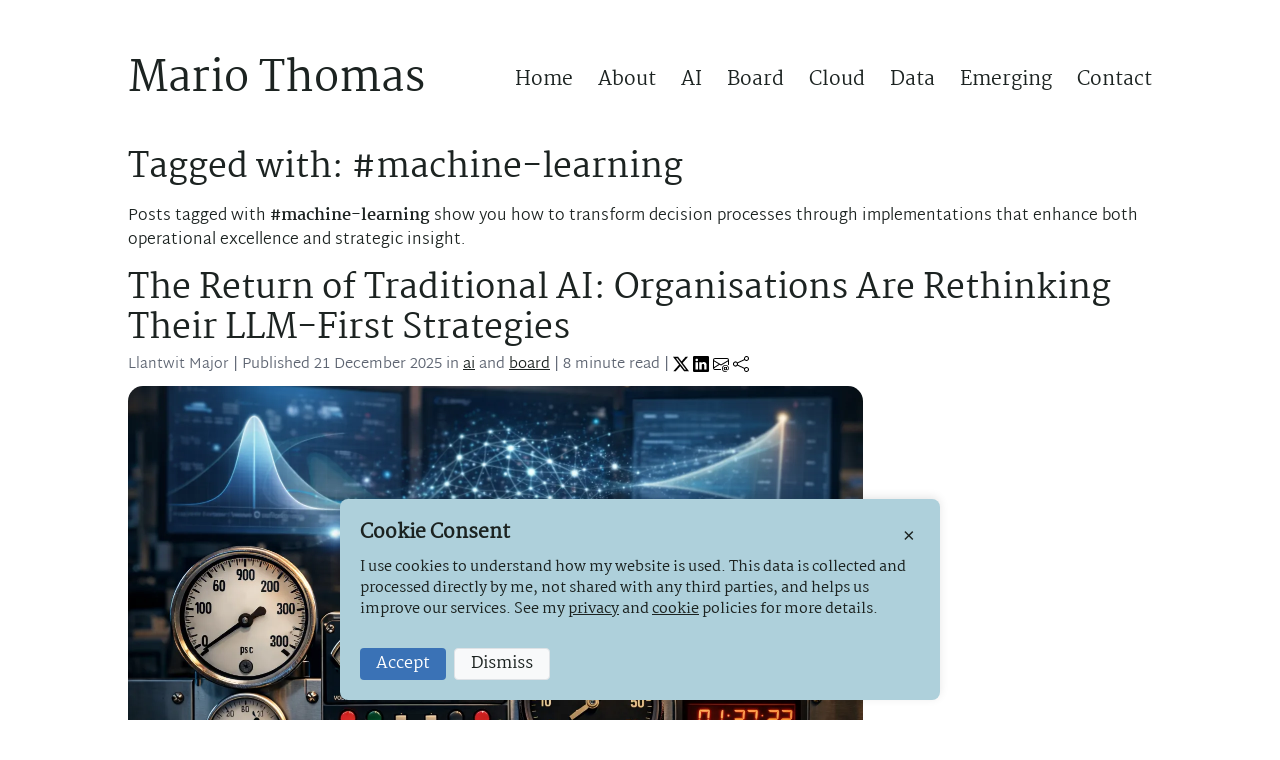

--- FILE ---
content_type: text/html; charset=UTF-8
request_url: https://mariothomas.com/tags/machine-learning/
body_size: 10906
content:
<!doctype html><html lang=en><head><meta charset=utf-8><meta name=viewport content="width=device-width,initial-scale=1"><meta name=robots content="index, follow"><meta name=date content="2025-12-21"><meta http-equiv=last-modified content="Sun, 21 Dec 2025 00:00:00 UTC"><title>Posts tagged with #machine-learning | Tag Cloud | Mario Thomas</title>
<link rel=canonical href=https://mariothomas.com/tags/machine-learning/><meta name=author content="Mario Thomas"><meta name=description content="Deploy machine learning strategically with frameworks for capability building, model governance, and sustainable value creation."><meta name=keywords content="machine learning,ai applications,capability building,model governance,value creation,decision processes,operational excellence,strategic insight"><meta name=twitter:card content="summary"><meta name=twitter:site content="@mariothomas"><meta name=twitter:creator content="@mariothomas"><meta name=twitter:title content="#machine-learning | Mario Thomas"><meta name=twitter:description content="Deploy machine learning strategically with frameworks for capability building, model governance, and sustainable value creation."><meta name=twitter:image content="https://mariothomas.com/img/logo_card_x.webp"><meta name=twitter:updated_time content="2025-12-21T00:00:00Z"><meta property="og:type" content="website"><meta property="og:title" content="#machine-learning | Mario Thomas"><meta property="og:description" content="Deploy machine learning strategically with frameworks for capability building, model governance, and sustainable value creation."><meta property="og:url" content="https://mariothomas.com/tags/machine-learning/"><meta property="og:locale" content="en_GB"><meta property="og:determiner" content="auto"><meta property="og:image" content="https://mariothomas.com/img/logo_card.webp"><meta property="og:image:type" content="image/webp"><meta property="og:image:alt" content="#machine-learning | Mario Thomas"><meta property="og:image:width" content="735"><meta property="og:image:height" content="413"><meta property="og:site_name" content="Mario Thomas"><meta property="og:updated_time" content="2025-12-21T00:00:00Z"><link rel=apple-touch-icon sizes=180x180 href=/apple-touch-icon.png><link rel=icon type=image/png sizes=32x32 href=/favicon-32x32.png><link rel=icon type=image/png sizes=16x16 href=/favicon-16x16.png><link rel=manifest href=/site.webmanifest><link rel=alternate type=application/rss+xml href=https://mariothomas.com/tags/machine-learning/index.xml title="Posts tagged with #machine-learning | Tag Cloud | Mario Thomas"><link rel=preload href=/css/style.min.ba8418043bfde9e9b2bec0037940d37da8d97a33eb0636dbad8740521735c102.css as=style><link rel=stylesheet href=/css/style.min.ba8418043bfde9e9b2bec0037940d37da8d97a33eb0636dbad8740521735c102.css><link rel=preload href=/js/script.min.1bdbff98eaff6bee87da6130b0f3d9d9eebd6cf1997962728a61afc44d87b1f3.js as=script><script src=/js/script.min.1bdbff98eaff6bee87da6130b0f3d9d9eebd6cf1997962728a61afc44d87b1f3.js></script><link rel=preload href=/js/lite-yt-embed.min.6b450517279482bf532d6dc0b4a966197da9345296eed2b6671c22c6e9e485b4.js as=script><script src=/js/lite-yt-embed.min.6b450517279482bf532d6dc0b4a966197da9345296eed2b6671c22c6e9e485b4.js></script><link rel=preload href=/fonts/Martel-Regular.woff2 as=font type=font/woff2 crossorigin><link rel=preload href=/fonts/MartelSans-Light.woff2 as=font type=font/woff2 crossorigin><script type=application/ld+json>{"@context":"http://schema.org","@graph":[{"@type":"Organization","name":"Mario Thomas","url":"https://mariothomas.com/","logo":"https://mariothomas.com/img/logo_card.webp","description":"Chartered Director and Fellow of the Institute of Directors. Head of Applied AI \u0026 Emerging Technology Strategy at AWS. Organisational transformation leader.","email":"hello@mariothomas.com","telephone":"+44-207-788-9861","sameAs":["https://www.linkedin.com/in/mariothomas","https://x.com/mariothomas","http://github.com/mariothomas","https://www.youtube.com/@mariothomasesq","https://www.quora.com/profile/Mario-Thomas","https://www.reddit.com/user/mariothomas/","https://medium.com/@mariothomas","https://www.pinterest.com/mariothomas/","https://t.me/mariothomasesq","https://mariothomas.substack.com/?r=cpxbj\u0026utm_campaign=pub-share-checklist"]},{"@type":"Person","name":"Mario Thomas","jobTitle":"Head of Global Training and Press Spokesperson","worksFor":{"@type":"Organization","name":"Amazon Web Services"},"url":"https://mariothomas.com/","image":"https://mariothomas.com/img/logo_card.webp","description":"Chartered Director and Fellow of the Institute of Directors. Head of Applied AI \u0026 Emerging Technology Strategy at AWS. Organisational transformation leader.","email":"hello@mariothomas.com","telephone":"+44-207-788-9861","sameAs":["https://www.linkedin.com/in/mariothomas","https://x.com/mariothomas","http://github.com/mariothomas","https://www.youtube.com/@mariothomasesq","https://www.quora.com/profile/Mario-Thomas","https://www.reddit.com/user/mariothomas/","https://medium.com/@mariothomas","https://www.pinterest.com/mariothomas/","https://t.me/mariothomasesq","https://mariothomas.substack.com/?r=cpxbj\u0026utm_campaign=pub-share-checklist"],"alumniOf":[{"@type":"Organization","name":"Institute of Directors","url":"https://www.iod.com/"},{"@type":"Organization","name":"De Montfort University","url":"https://www.dmu.ac.uk/"},{"@type":"Organization","name":"The London School of Economics and Political Science","url":"https://www.lse.ac.uk/"}],"knowsAbout":["Artificial Intelligence","Cloud Computing","Data Strategy","Executive Leadership","Digital Transformation"]}]}</script></head><body><div id=cookieConsent class=cc-banner><div class=cc-banner__content><button id=closeBanner class=cc-banner__close aria-label=Close>×</button><h2 class=cc-banner__title>Cookie Consent</h2><p class=cc-banner__text>I use cookies to understand how my website is used. This data is collected and processed directly by me, not shared with any third parties, and helps us improve our services. See my <a href=/legal/privacy/>privacy</a> and <a href=/legal/cookies/>cookie</a> policies for more details.</p><div class=cc-banner__buttons><button id=acceptCookies class="cc-banner__button cc-banner__button--accept">Accept</button>
<button id=dismissBanner class="cc-banner__button cc-banner__button--dismiss">Dismiss</button></div></div></div><header><nav><div role=heading aria-level=1><a href=/ title="Return to the homepage">Mario Thomas</a></div><label for=hamburger>&#9776;</label>
<input type=checkbox id=hamburger><ul><li><a href=/ title="Return to the homepage">Home</a></li><li><a href=/about/ title="About Mario Thomas">About</a></li><li><a href=/ai/ title="Posts about artificial intelligence, machine learning, and data science">AI</a></li><li><a href=/board/ title="Posts of interest to the Board, Director's and executives">Board</a></li><li><a href=/cloud/ title="Posts about the cloud">Cloud</a></li><li><a href=/data/ title="Posts about data">Data</a></li><li><a href=/emerging/ title="Posts about emerging technology">Emerging</a></li><li><a href=/contact/ title="How to contact Mario Thomas">Contact</a></li></ul></nav></header><main><section><h1>Tagged with: #machine-learning</h1><p><p>Posts tagged with <strong>#machine-learning</strong> show you how to transform decision processes through implementations that enhance both operational excellence and strategic insight.</p></p><article><header><h2><a href=/blog/return-of-traditional-ai/>The Return of Traditional AI: Organisations Are Rethinking Their LLM-First Strategies</a></h2><div><span title="Where I published this post from">Llantwit Major</span> |
Published <time datetime=2025-12-21>21 December 2025</time> in
<a href=/ai/>ai</a>
and
<a href=/board/>board</a>
| 8 minute read | <a href="https://x.com/intent/tweet?text=The%20Return%20of%20Traditional%20AI%3a%20Organisations%20Are%20Rethinking%20Their%20LLM-First%20Strategies&url=https%3a%2f%2fmariothomas.com%2fblog%2freturn-of-traditional-ai%2f" title="Share this post on X" target=_blank><svg width="16" height="16" style="vertical-align:-4" fill="#000" class="bi bi-twitter-x"><use href="/img/icons.svg#icon-twitter-x"/></svg></a>&nbsp;<a href="https://www.linkedin.com/cws/share?url=https%3a%2f%2fmariothomas.com%2fblog%2freturn-of-traditional-ai%2f&xdOrigin=https%3a%2f%2fmariothomas.com%2f&xd_origin_host=https%3a%2f%2fmariothomas.com%2f" title="Share this post on LinkedIn" target=_blank><svg width="16" height="16" style="vertical-align:-4" fill="#000" class="bi bi-linkedin"><use href="/img/icons.svg#icon-linkedin"/></svg></a>&nbsp;<a href="mailto:?subject=Mario%20Thomas%20Article&body=Check%20out%20this%20article%20by%20Mario%20Thomas%3a%0ahttps%3a%2f%2fmariothomas.com%2fblog%2freturn-of-traditional-ai%2f" title="Share this article by Email"><svg width="16" height="16" style="vertical-align:-4" fill="#000" class="bi bi-email"><use href="/img/icons.svg#icon-email"/></svg></a>&nbsp;<a href=https://mariothomas.com/blog/return-of-traditional-ai/ onclick="return copyURL(this),!1" title="Copy the Permalink to this post"><svg width="16" height="16" style="vertical-align:-4" fill="#000" class="bi bi-share"><use href="/img/icons.svg#icon-share"/></svg></a></div></header><a href=/blog/return-of-traditional-ai/><figure><picture><source type=image/webp sizes="(max-width: 576px) 576px,
(max-width: 1100px) 735px,
1470px" srcset="/blog/return-of-traditional-ai/img/return-of-traditional-ai-576.webp 576w,
/blog/return-of-traditional-ai/img/return-of-traditional-ai-735.webp 735w,
/blog/return-of-traditional-ai/img/return-of-traditional-ai.webp 1470w" fetchpriority=high><img src=/blog/return-of-traditional-ai/img/return-of-traditional-ai.jpg alt="Precision analogue gauges and industrial instruments including pressure dials, voltmeter, RPM gauge and digital timer arranged on a steel workstation, with neural network visualisations and probability distribution curves floating between monitoring displays in a control room background (Image generated by ChatGPT)" title="Precision analogue gauges and industrial instruments including pressure dials, voltmeter, RPM gauge and digital timer arranged on a steel workstation, with neural network visualisations and probability distribution curves floating between monitoring displays in a control room background (Image generated by ChatGPT)" width=735 height=413 sizes="(max-width: 576px) calc(100vw - 40px),
(min-width: 577px) 735px" srcset="/blog/return-of-traditional-ai/img/return-of-traditional-ai-576.jpg 576w,
/blog/return-of-traditional-ai/img/return-of-traditional-ai-735.jpg 735w,
/blog/return-of-traditional-ai/img/return-of-traditional-ai.jpg 1470w" fetchpriority=high decoding=async></picture></figure></a><p>Forty-two percent of companies abandoned the majority of their AI initiatives this year — not because AI failed, but because organisations applied generative AI to problems better solved by traditional machine learning or deterministic automation. This article examines the recalibration underway as sophisticated adopters discover that LLMs excel at specific tasks but prove expensive and unreliable when mismatched to problem domains. For Boards, this shift presents an opportunity to right-size investments through hybrid architectures that match capabilities to problems, capturing value through strategic deployment rather than universal LLM adoption.</p><hr></article><article><header><h2><a href=/blog/agentic-ai-compound-loop/>The Compound Loop: Why Agentic AI's Real Power Lies Beyond Generative AI</a></h2><div><span title="Where I published this post from">New York</span> |
Published <time datetime=2025-11-09>9 November 2025</time> in
<a href=/ai/>AI</a>
and
<a href=/board/>Board</a>
| 9 minute read | <a href="https://x.com/intent/tweet?text=The%20Compound%20Loop%3a%20Why%20Agentic%20AI%27s%20Real%20Power%20Lies%20Beyond%20Generative%20AI&url=https%3a%2f%2fmariothomas.com%2fblog%2fagentic-ai-compound-loop%2f" title="Share this post on X" target=_blank><svg width="16" height="16" style="vertical-align:-4" fill="#000" class="bi bi-twitter-x"><use href="/img/icons.svg#icon-twitter-x"/></svg></a>&nbsp;<a href="https://www.linkedin.com/cws/share?url=https%3a%2f%2fmariothomas.com%2fblog%2fagentic-ai-compound-loop%2f&xdOrigin=https%3a%2f%2fmariothomas.com%2f&xd_origin_host=https%3a%2f%2fmariothomas.com%2f" title="Share this post on LinkedIn" target=_blank><svg width="16" height="16" style="vertical-align:-4" fill="#000" class="bi bi-linkedin"><use href="/img/icons.svg#icon-linkedin"/></svg></a>&nbsp;<a href="mailto:?subject=Mario%20Thomas%20Article&body=Check%20out%20this%20article%20by%20Mario%20Thomas%3a%0ahttps%3a%2f%2fmariothomas.com%2fblog%2fagentic-ai-compound-loop%2f" title="Share this article by Email"><svg width="16" height="16" style="vertical-align:-4" fill="#000" class="bi bi-email"><use href="/img/icons.svg#icon-email"/></svg></a>&nbsp;<a href=https://mariothomas.com/blog/agentic-ai-compound-loop/ onclick="return copyURL(this),!1" title="Copy the Permalink to this post"><svg width="16" height="16" style="vertical-align:-4" fill="#000" class="bi bi-share"><use href="/img/icons.svg#icon-share"/></svg></a></div></header><a href=/blog/agentic-ai-compound-loop/><figure><picture><source type=image/webp sizes="(max-width: 576px) 576px,
(max-width: 1100px) 735px,
1470px" srcset="/blog/agentic-ai-compound-loop/img/agentic-ai-compound-loop-576.webp 576w,
/blog/agentic-ai-compound-loop/img/agentic-ai-compound-loop-735.webp 735w,
/blog/agentic-ai-compound-loop/img/agentic-ai-compound-loop.webp 1470w" fetchpriority=high><img src=/blog/agentic-ai-compound-loop/img/agentic-ai-compound-loop.jpg alt="Photorealistic depiction of multiple AI disciplines — machine learning, computer vision, RPA, NLP — interconnecting through luminous neural pathways around a central glowing loop, symbolising the compound coordination and exponential value creation of agentic AI beyond generative models. (Image generated by ChatGPT 5)" title="Photorealistic depiction of multiple AI disciplines — machine learning, computer vision, RPA, NLP — interconnecting through luminous neural pathways around a central glowing loop, symbolising the compound coordination and exponential value creation of agentic AI beyond generative models. (Image generated by ChatGPT 5)" width=735 height=413 sizes="(max-width: 576px) calc(100vw - 40px),
(min-width: 577px) 735px" srcset="/blog/agentic-ai-compound-loop/img/agentic-ai-compound-loop-576.jpg 576w,
/blog/agentic-ai-compound-loop/img/agentic-ai-compound-loop-735.jpg 735w,
/blog/agentic-ai-compound-loop/img/agentic-ai-compound-loop.jpg 1470w" fetchpriority=high decoding=async></picture></figure></a><p>McKinsey&rsquo;s 2025 research shows whilst 88% of organisations use AI, only 23% have successfully scaled agentic systems — and even fewer integrate disciplines beyond generative, limiting value to linear gains rather than exponential growth. In this article, I expand the agentic AI definition from &ldquo;generative AI in a loop&rdquo; to compound loops that coordinate multiple AI disciplines simultaneously, creating interaction effects that multiply capabilities, simplify governance through unified frameworks, and enable Boards to tackle broader business challenges for lasting competitive advantage.</p><hr></article><article><header><h2><a href=/blog/beyond-the-hype-generative-ai/>Beyond the hype: Unlocking the true potential of AI in business</a></h2><div><span title="Amazon Web Services, Washington D.C.">Washington D.C.</span> |
Published <time datetime=2024-06-19>19 June 2024</time> in
<a href=/ai/>AI</a>
and
<a href=/board/>Board</a>
| 10 minute read | <a href="https://x.com/intent/tweet?text=Beyond%20the%20hype%3a%20Unlocking%20the%20true%20potential%20of%20AI%20in%20business&url=https%3a%2f%2fmariothomas.com%2fblog%2fbeyond-the-hype-generative-ai%2f" title="Share this post on X" target=_blank><svg width="16" height="16" style="vertical-align:-4" fill="#000" class="bi bi-twitter-x"><use href="/img/icons.svg#icon-twitter-x"/></svg></a>&nbsp;<a href="https://www.linkedin.com/cws/share?url=https%3a%2f%2fmariothomas.com%2fblog%2fbeyond-the-hype-generative-ai%2f&xdOrigin=https%3a%2f%2fmariothomas.com%2f&xd_origin_host=https%3a%2f%2fmariothomas.com%2f" title="Share this post on LinkedIn" target=_blank><svg width="16" height="16" style="vertical-align:-4" fill="#000" class="bi bi-linkedin"><use href="/img/icons.svg#icon-linkedin"/></svg></a>&nbsp;<a href="mailto:?subject=Mario%20Thomas%20Article&body=Check%20out%20this%20article%20by%20Mario%20Thomas%3a%0ahttps%3a%2f%2fmariothomas.com%2fblog%2fbeyond-the-hype-generative-ai%2f" title="Share this article by Email"><svg width="16" height="16" style="vertical-align:-4" fill="#000" class="bi bi-email"><use href="/img/icons.svg#icon-email"/></svg></a>&nbsp;<a href=https://mariothomas.com/blog/beyond-the-hype-generative-ai/ onclick="return copyURL(this),!1" title="Copy the Permalink to this post"><svg width="16" height="16" style="vertical-align:-4" fill="#000" class="bi bi-share"><use href="/img/icons.svg#icon-share"/></svg></a></div></header><a href=/blog/beyond-the-hype-generative-ai/><figure><picture><source type=image/webp sizes="(max-width: 576px) 576px,
(max-width: 1100px) 735px,
1470px" srcset="/blog/beyond-the-hype-generative-ai/img/beyond-the-hype-generative-ai-576.webp 576w,
/blog/beyond-the-hype-generative-ai/img/beyond-the-hype-generative-ai-735.webp 735w,
/blog/beyond-the-hype-generative-ai/img/beyond-the-hype-generative-ai.webp 1470w" fetchpriority=high><img src=/blog/beyond-the-hype-generative-ai/img/beyond-the-hype-generative-ai.jpg alt="Modern office with AI technologies: holographic charts, chatbots, neural networks, robots, cameras, digital brains, pricing models, and digital art tools. Diverse professionals collaborate in a high-tech, futuristic setting (Image generated by ChatGPT 4o)." title="Modern office with AI technologies: holographic charts, chatbots, neural networks, robots, cameras, digital brains, pricing models, and digital art tools. Diverse professionals collaborate in a high-tech, futuristic setting (Image generated by ChatGPT 4o)." width=735 height=413 sizes="(max-width: 576px) calc(100vw - 40px),
(min-width: 577px) 735px" srcset="/blog/beyond-the-hype-generative-ai/img/beyond-the-hype-generative-ai-576.jpg 576w,
/blog/beyond-the-hype-generative-ai/img/beyond-the-hype-generative-ai-735.jpg 735w,
/blog/beyond-the-hype-generative-ai/img/beyond-the-hype-generative-ai.jpg 1470w" fetchpriority=high decoding=async></picture></figure></a><p>In the wake of the meteoric rise of generative AI, it&rsquo;s easy to get swept up in the hype and believe that this single branch of artificial intelligence (AI) is the whole story. Platforms like ChatGPT have undeniably captured the public imagination, marking the first mass consumerisation of AI technology. However, focusing solely on generative AI risks overshadowing the diverse and equally transformative types of AI that have been quietly but powerfully driving business innovation.</p><hr></article><article><header><h2><a href=/blog/ai-stages-of-adoption/>Introducing the AI Stages of Adoption: A framework for understanding AI readiness in your business</a></h2><div><span title="Amazon Web Services, London">London</span> |
Published <time datetime=2024-06-13>13 June 2024</time> in
<a href=/ai/>AI</a>
,
<a href=/board/>Board</a>
and
<a href=/data/>Data</a>
| 15 minute read | <a href="https://x.com/intent/tweet?text=Introducing%20the%20AI%20Stages%20of%20Adoption%3a%20A%20framework%20for%20understanding%20AI%20readiness%20in%20your%20business&url=https%3a%2f%2fmariothomas.com%2fblog%2fai-stages-of-adoption%2f" title="Share this post on X" target=_blank><svg width="16" height="16" style="vertical-align:-4" fill="#000" class="bi bi-twitter-x"><use href="/img/icons.svg#icon-twitter-x"/></svg></a>&nbsp;<a href="https://www.linkedin.com/cws/share?url=https%3a%2f%2fmariothomas.com%2fblog%2fai-stages-of-adoption%2f&xdOrigin=https%3a%2f%2fmariothomas.com%2f&xd_origin_host=https%3a%2f%2fmariothomas.com%2f" title="Share this post on LinkedIn" target=_blank><svg width="16" height="16" style="vertical-align:-4" fill="#000" class="bi bi-linkedin"><use href="/img/icons.svg#icon-linkedin"/></svg></a>&nbsp;<a href="mailto:?subject=Mario%20Thomas%20Article&body=Check%20out%20this%20article%20by%20Mario%20Thomas%3a%0ahttps%3a%2f%2fmariothomas.com%2fblog%2fai-stages-of-adoption%2f" title="Share this article by Email"><svg width="16" height="16" style="vertical-align:-4" fill="#000" class="bi bi-email"><use href="/img/icons.svg#icon-email"/></svg></a>&nbsp;<a href=https://mariothomas.com/blog/ai-stages-of-adoption/ onclick='return copyURL("copyit"),!1' id=copyit title="Copy the Permalink to this post"><svg width="16" height="16" style="vertical-align:-4" fill="#000" class="bi bi-share"><use href="/img/icons.svg#icon-share"/></svg></a>&nbsp;<a href="https://www.youtube.com/watch?v=0f-bGNvDQe0" title="Watch on YouTube" target=_blank><svg width="16" height="16" style="vertical-align:-4" fill="#000" class="bi bi-youtube"><use href="/img/icons.svg#icon-youtube"/></svg></a></div></header><lite-youtube videoid=0f-bGNvDQe0 videopath=/blog/ai-stages-of-adoption/></lite-youtube><p>Earlier this week, I got the opportunity to speak at our <a href=https://analytics.mariothomas.com/aws/ target=_blank rel="noreferrer noopener" title="Amazon Web Services Website" class="link-external link-organization" aria-label="Visit Amazon Web Services website (opens in new tab)" data-category=organization data-link-key=aws>Amazon Web Services</a> (AWS) office in London, to an audience of Private Equity firms and their portfolio company executives about driving value creation through AI and data. The presentation focused on how Private Equity firms and their portfolio companies can drive value creation through AI and data. I also took the opportunity to introduce a new concept called the AI Stages of Adoption (AISA), which is designed to help organisations assess their maturity and readiness for AI adoption.</p><hr></article><article><header><h2><a href=/blog/bedrock-custom-model-import/>Amazon Bedrock launches Custom Model Import</a></h2><div><span title="Where I published this post from">London</span> |
Published <time datetime=2024-04-23>23 April 2024</time> in
<a href=/ai/>AI</a>
| 10 minute read | <a href="https://x.com/intent/tweet?text=Amazon%20Bedrock%20launches%20Custom%20Model%20Import&url=https%3a%2f%2fmariothomas.com%2fblog%2fbedrock-custom-model-import%2f" title="Share this post on X" target=_blank><svg width="16" height="16" style="vertical-align:-4" fill="#000" class="bi bi-twitter-x"><use href="/img/icons.svg#icon-twitter-x"/></svg></a>&nbsp;<a href="https://www.linkedin.com/cws/share?url=https%3a%2f%2fmariothomas.com%2fblog%2fbedrock-custom-model-import%2f&xdOrigin=https%3a%2f%2fmariothomas.com%2f&xd_origin_host=https%3a%2f%2fmariothomas.com%2f" title="Share this post on LinkedIn" target=_blank><svg width="16" height="16" style="vertical-align:-4" fill="#000" class="bi bi-linkedin"><use href="/img/icons.svg#icon-linkedin"/></svg></a>&nbsp;<a href="mailto:?subject=Mario%20Thomas%20Article&body=Check%20out%20this%20article%20by%20Mario%20Thomas%3a%0ahttps%3a%2f%2fmariothomas.com%2fblog%2fbedrock-custom-model-import%2f" title="Share this article by Email"><svg width="16" height="16" style="vertical-align:-4" fill="#000" class="bi bi-email"><use href="/img/icons.svg#icon-email"/></svg></a>&nbsp;<a href=https://mariothomas.com/blog/bedrock-custom-model-import/ onclick='return copyURL("copyit"),!1' id=copyit title="Copy the Permalink to this post"><svg width="16" height="16" style="vertical-align:-4" fill="#000" class="bi bi-share"><use href="/img/icons.svg#icon-share"/></svg></a>&nbsp;<a href=https://aws.amazon.com/blogs/machine-learning/new-capabilities-make-it-easier-to-use-amazon-bedrock-to-build-and-scale-generative-ai-applications-and-deliver-impact/ target=_blank title="Read the AWS blog post about this here"><svg width="16" height="16" style="vertical-align:-4" fill="#000" class="bi bi-box-arraw-up-right"><use href="/img/icons.svg#icon-box-arrow-up-right"/></svg></a></div></header><p>Custom Model Import is game changing! If you own your own corpus of data and are using it to train your own models, you can now bring those models to Amazon Bedrock&rsquo;s secure, managed environment.</p><hr></article><article><header><h2><a href=/blog/llama-3-bedrock/>AWS launch Meta Llama 3 on Amazon Bedrock</a></h2><div><span title="Where I published this post from">London</span> |
Published <time datetime=2024-04-23>23 April 2024</time> in
<a href=/ai/>AI</a>
and
<a href=/cloud/>Cloud</a>
| 8 minute read | <a href="https://x.com/intent/tweet?text=AWS%20launch%20Meta%20Llama%203%20on%20Amazon%20Bedrock&url=https%3a%2f%2fmariothomas.com%2fblog%2fllama-3-bedrock%2f" title="Share this post on X" target=_blank><svg width="16" height="16" style="vertical-align:-4" fill="#000" class="bi bi-twitter-x"><use href="/img/icons.svg#icon-twitter-x"/></svg></a>&nbsp;<a href="https://www.linkedin.com/cws/share?url=https%3a%2f%2fmariothomas.com%2fblog%2fllama-3-bedrock%2f&xdOrigin=https%3a%2f%2fmariothomas.com%2f&xd_origin_host=https%3a%2f%2fmariothomas.com%2f" title="Share this post on LinkedIn" target=_blank><svg width="16" height="16" style="vertical-align:-4" fill="#000" class="bi bi-linkedin"><use href="/img/icons.svg#icon-linkedin"/></svg></a>&nbsp;<a href="mailto:?subject=Mario%20Thomas%20Article&body=Check%20out%20this%20article%20by%20Mario%20Thomas%3a%0ahttps%3a%2f%2fmariothomas.com%2fblog%2fllama-3-bedrock%2f" title="Share this article by Email"><svg width="16" height="16" style="vertical-align:-4" fill="#000" class="bi bi-email"><use href="/img/icons.svg#icon-email"/></svg></a>&nbsp;<a href=https://mariothomas.com/blog/llama-3-bedrock/ onclick='return copyURL("copyit"),!1' id=copyit title="Copy the Permalink to this post"><svg width="16" height="16" style="vertical-align:-4" fill="#000" class="bi bi-share"><use href="/img/icons.svg#icon-share"/></svg></a>&nbsp;<a href=https://aws.amazon.com/blogs/aws/metas-llama-3-models-are-now-available-in-amazon-bedrock/ target=_blank title="Read the AWS blog post about this here"><svg width="16" height="16" style="vertical-align:-4" fill="#000" class="bi bi-box-arraw-up-right"><use href="/img/icons.svg#icon-box-arrow-up-right"/></svg></a></div></header><a href=https://aws.amazon.com/blogs/aws/metas-llama-3-models-are-now-available-in-amazon-bedrock/><figure><picture><source srcset=/blog/llama-3-bedrock/img/llama-3-bedrock.webp><img src=/blog/llama-3-bedrock/img/llama-3-bedrock.png alt="Playful image featuring three llamas in a tech-savvy environment, surrounded by servers, cloud icons, and digital devices, highlighting the integration of technology with a playful twist. (Image generated by ChatCPG 4o)" title="Playful image featuring three llamas in a tech-savvy environment, surrounded by servers, cloud icons, and digital devices, highlighting the integration of technology with a playful twist. (Image generated by ChatCPG 4o)" width=735 height=413></picture></figure></a><p>Just as we were catching our breath on Claude 3 Opus arriving on Amazon Bedrock, here we go again, this time it&rsquo;s Meta&rsquo;s Llama 3 model - designed for you to build, experiment, and responsibly scale your generative artificial intelligence (AI) applications; now with improvements in reasoning, code generation, and instruction.</p><hr></article><article><header><h2><a href=/blog/anthropic-claude-3-opus-bedrock/>AWS launch Anthropic Claude 3 Opus on Amazon Bedrock</a></h2><div><span title="Amazon Web Services, Seattle">Seattle</span> |
Published <time datetime=2024-04-16>16 April 2024</time> in
<a href=/ai/>AI</a>
| 10 minute read | <a href="https://x.com/intent/tweet?text=AWS%20launch%20Anthropic%20Claude%203%20Opus%20on%20Amazon%20Bedrock&url=https%3a%2f%2fmariothomas.com%2fblog%2fanthropic-claude-3-opus-bedrock%2f" title="Share this post on X" target=_blank><svg width="16" height="16" style="vertical-align:-4" fill="#000" class="bi bi-twitter-x"><use href="/img/icons.svg#icon-twitter-x"/></svg></a>&nbsp;<a href="https://www.linkedin.com/cws/share?url=https%3a%2f%2fmariothomas.com%2fblog%2fanthropic-claude-3-opus-bedrock%2f&xdOrigin=https%3a%2f%2fmariothomas.com%2f&xd_origin_host=https%3a%2f%2fmariothomas.com%2f" title="Share this post on LinkedIn" target=_blank><svg width="16" height="16" style="vertical-align:-4" fill="#000" class="bi bi-linkedin"><use href="/img/icons.svg#icon-linkedin"/></svg></a>&nbsp;<a href="mailto:?subject=Mario%20Thomas%20Article&body=Check%20out%20this%20article%20by%20Mario%20Thomas%3a%0ahttps%3a%2f%2fmariothomas.com%2fblog%2fanthropic-claude-3-opus-bedrock%2f" title="Share this article by Email"><svg width="16" height="16" style="vertical-align:-4" fill="#000" class="bi bi-email"><use href="/img/icons.svg#icon-email"/></svg></a>&nbsp;<a href=https://mariothomas.com/blog/anthropic-claude-3-opus-bedrock/ onclick='return copyURL("copyit"),!1' id=copyit title="Copy the Permalink to this post"><svg width="16" height="16" style="vertical-align:-4" fill="#000" class="bi bi-share"><use href="/img/icons.svg#icon-share"/></svg></a>&nbsp;<a href=https://aws.amazon.com/blogs/aws/anthropics-claude-3-opus-model-on-amazon-bedrock/ target=_blank title="Read the AWS blog post about this here"><svg width="16" height="16" style="vertical-align:-4" fill="#000" class="bi bi-box-arraw-up-right"><use href="/img/icons.svg#icon-box-arrow-up-right"/></svg></a></div></header><p>This just in! Anthropic&rsquo;s Claude 3 Opus foundation model is now available on Amazon Bedrock, joining Claude Sonnet and Claude Haiku. Bedrock is now the first and only place to offer all three Claude 3 models in general availability.</p><hr></article><article><header><h2><a href=/blog/executives-guide-to-generative-ai/>The executive's guide to generative AI</a></h2><div><span title="Where I published this post from">London</span> |
Published <time datetime=2024-04-08>8 April 2024</time> in
<a href=/ai/>AI</a>
and
<a href=/board/>Board</a>
| 10 minute read | <a href="https://x.com/intent/tweet?text=The%20executive%27s%20guide%20to%20generative%20AI&url=https%3a%2f%2fmariothomas.com%2fblog%2fexecutives-guide-to-generative-ai%2f" title="Share this post on X" target=_blank><svg width="16" height="16" style="vertical-align:-4" fill="#000" class="bi bi-twitter-x"><use href="/img/icons.svg#icon-twitter-x"/></svg></a>&nbsp;<a href="https://www.linkedin.com/cws/share?url=https%3a%2f%2fmariothomas.com%2fblog%2fexecutives-guide-to-generative-ai%2f&xdOrigin=https%3a%2f%2fmariothomas.com%2f&xd_origin_host=https%3a%2f%2fmariothomas.com%2f" title="Share this post on LinkedIn" target=_blank><svg width="16" height="16" style="vertical-align:-4" fill="#000" class="bi bi-linkedin"><use href="/img/icons.svg#icon-linkedin"/></svg></a>&nbsp;<a href="mailto:?subject=Mario%20Thomas%20Article&body=Check%20out%20this%20article%20by%20Mario%20Thomas%3a%0ahttps%3a%2f%2fmariothomas.com%2fblog%2fexecutives-guide-to-generative-ai%2f" title="Share this article by Email"><svg width="16" height="16" style="vertical-align:-4" fill="#000" class="bi bi-email"><use href="/img/icons.svg#icon-email"/></svg></a>&nbsp;<a href=https://mariothomas.com/blog/executives-guide-to-generative-ai/ onclick='return copyURL("copyit"),!1' id=copyit title="Copy the Permalink to this post"><svg width="16" height="16" style="vertical-align:-4" fill="#000" class="bi bi-share"><use href="/img/icons.svg#icon-share"/></svg></a>&nbsp;<a href=https://www.raconteur.net/insights/the-executives-guide-to-generative-ai target=_blank title="Read the article here"><svg width="16" height="16" style="vertical-align:-4" fill="#000" class="bi bi-box-arraw-up-right"><use href="/img/icons.svg#icon-box-arrow-up-right"/></svg></a></div></header><a href=https://www.raconteur.net/insights/the-executives-guide-to-generative-ai><figure><picture><source srcset=/blog/executives-guide-to-generative-ai/img/executives-guide-to-generative-ai.webp><img src=/blog/executives-guide-to-generative-ai/img/executives-guide-to-generative-ai.png alt="The Executives Guide to generative AI by Amazon Web Services" title="The Executives Guide to generative AI by Amazon Web Services" width=735 height=413></picture></figure></a><p>I recently spoke with Duncan Jefferies about how businesses can effectively harness generative AI to drive organisational transformation. The resulting AWS executive&rsquo;s guide to generative AI offers a comprehensive roadmap for business leaders navigating this transformative technology. Here are the key insights and practical steps for organisations looking to unlock the potential of generative AI.</p><hr></article><article><header><h2><a href=/blog/madonna-song-to-tour/>PartyRock: Madonna Song-To-Tour Finder</a></h2><div><span title="Amazon Web Services, New York">New York</span> |
Published <time datetime=2023-11-17>17 November 2023</time> in
<a href=/ai/>AI</a>
| 2 minute watch | <a href="https://x.com/intent/tweet?text=PartyRock%3a%20Madonna%20Song-To-Tour%20Finder&url=https%3a%2f%2fmariothomas.com%2fblog%2fmadonna-song-to-tour%2f" title="Share this post on X" target=_blank><svg width="16" height="16" style="vertical-align:-4" fill="#000" class="bi bi-twitter-x"><use href="/img/icons.svg#icon-twitter-x"/></svg></a>&nbsp;<a href="https://www.linkedin.com/cws/share?url=https%3a%2f%2fmariothomas.com%2fblog%2fmadonna-song-to-tour%2f&xdOrigin=https%3a%2f%2fmariothomas.com%2f&xd_origin_host=https%3a%2f%2fmariothomas.com%2f" title="Share this post on LinkedIn" target=_blank><svg width="16" height="16" style="vertical-align:-4" fill="#000" class="bi bi-linkedin"><use href="/img/icons.svg#icon-linkedin"/></svg></a>&nbsp;<a href="mailto:?subject=Mario%20Thomas%20Article&body=Check%20out%20this%20article%20by%20Mario%20Thomas%3a%0ahttps%3a%2f%2fmariothomas.com%2fblog%2fmadonna-song-to-tour%2f" title="Share this article by Email"><svg width="16" height="16" style="vertical-align:-4" fill="#000" class="bi bi-email"><use href="/img/icons.svg#icon-email"/></svg></a>&nbsp;<a href=https://mariothomas.com/blog/madonna-song-to-tour/ onclick='return copyURL("copyit"),!1' id=copyit title="Copy the Permalink to this post"><svg width="16" height="16" style="vertical-align:-4" fill="#000" class="bi bi-share"><use href="/img/icons.svg#icon-share"/></svg></a>&nbsp;<a href="https://www.youtube.com/watch?v=AKJPG_wtjo8" title="Watch on YouTube" target=_blank><svg width="16" height="16" style="vertical-align:-4" fill="#000" class="bi bi-youtube"><use href="/img/icons.svg#icon-youtube"/></svg></a></div></header><lite-youtube videoid=AKJPG_wtjo8 videopath=/blog/madonna-song-to-tour/></lite-youtube><p>Given <a href=https://www.linkedin.com/in/adamselipsky/ rel=external>Adam&rsquo;s</a> announcement yesterday about <a href=https://partyrock.aws rel=external>Amazon PartyRock</a> powered by Amazon Bedrock, I decided I couldn&rsquo;t wait to get my hands on it and see what kind of app I could build.</p><hr></article><article><header><h2><a href=/blog/the-board-in-the-machine/>The Board in the machine</a></h2><div><span title="Where I published this post from">Llantwit Major</span> |
Published <time datetime=2022-10-17>17 October 2022</time> in
<a href=/ai/>AI</a>
,
<a href=/board/>Board</a>
and
<a href=/cloud/>Cloud</a>
| 10 minute read | <a href="https://x.com/intent/tweet?text=The%20Board%20in%20the%20machine&url=https%3a%2f%2fmariothomas.com%2fblog%2fthe-board-in-the-machine%2f" title="Share this post on X" target=_blank><svg width="16" height="16" style="vertical-align:-4" fill="#000" class="bi bi-twitter-x"><use href="/img/icons.svg#icon-twitter-x"/></svg></a>&nbsp;<a href="https://www.linkedin.com/cws/share?url=https%3a%2f%2fmariothomas.com%2fblog%2fthe-board-in-the-machine%2f&xdOrigin=https%3a%2f%2fmariothomas.com%2f&xd_origin_host=https%3a%2f%2fmariothomas.com%2f" title="Share this post on LinkedIn" target=_blank><svg width="16" height="16" style="vertical-align:-4" fill="#000" class="bi bi-linkedin"><use href="/img/icons.svg#icon-linkedin"/></svg></a>&nbsp;<a href="mailto:?subject=Mario%20Thomas%20Article&body=Check%20out%20this%20article%20by%20Mario%20Thomas%3a%0ahttps%3a%2f%2fmariothomas.com%2fblog%2fthe-board-in-the-machine%2f" title="Share this article by Email"><svg width="16" height="16" style="vertical-align:-4" fill="#000" class="bi bi-email"><use href="/img/icons.svg#icon-email"/></svg></a>&nbsp;<a href=https://mariothomas.com/blog/the-board-in-the-machine/ onclick="return copyURL(this),!1" title="Copy the Permalink to this post"><svg width="16" height="16" style="vertical-align:-4" fill="#000" class="bi bi-share"><use href="/img/icons.svg#icon-share"/></svg></a></div></header><a href=/blog/the-board-in-the-machine/><figure><picture><source srcset=/blog/the-board-in-the-machine/img/the-board-in-the-machine.webp><img src=/blog/the-board-in-the-machine/img/the-board-in-the-machine.png alt="Modern boardroom with subtle technological elements, featuring minimal digital overlays like abstract data streams and holographic charts, symbolising the integration of technology in decision-making. The image conveys sophistication and innovation in business governance. (Image generated by ChatGPT 4o)" title="Modern boardroom with subtle technological elements, featuring minimal digital overlays like abstract data streams and holographic charts, symbolising the integration of technology in decision-making. The image conveys sophistication and innovation in business governance. (Image generated by ChatGPT 4o)" width=735 height=413></picture></figure></a><p>I recently hosted a fireside chat for the AWS Summit EMEA with Intel&rsquo;s Global Leader for AI Solutions, Monica Livingston. We discussed how Artificial Intelligence (AI) and Machine Learning (ML) are quickly becoming ubiquitous in business. The conversation prompted me to think about how Boards should be thinking about the use of AI and ML in their businesses, and how they need to ensure they are making the right decisions at the speed of light.</p><hr></article></section><nav id=pagination aria-label=Pagination><span>First</span> | <span>Back</span> | <span>1</span> | <a href=/tags/machine-learning/page/2/>2</a> | <a href=/tags/machine-learning/page/2/>Next</a> | <a href=/tags/machine-learning/page/2/>Last</a></nav></main><aside><section><picture><source srcset=/img/mario-thomas-headshot-circle-lores.webp type=image/webp width=125 height=125 alt="Mario Thomas" title="Mario Thomas"><img src=/img/mario-thomas-headshot-circle-lores.png width=125 height=125 alt="Mario Thomas, AI, Data & Cloud Transformation Leader" title="Mario Thomas, AI, Data & Cloud Transformation Leader" loading=lazy></picture><p>A Chartered Director and Fellow of the <a href=https://www.iod.com target=_blank title="Visit the Institute of Directors website">Institute of Directors</a>, and an alumnus of the <a href=https://www.lse.ac.uk target=_blank title="Visit the London School of Economics website">London School of Economics</a>, I am a transformational business leader with nearly three decades of experience guiding organisations through enterprise-wide change. As Head of Applied AI & Emerging Technology Strategy at <a href=https://aws.amazon.com target=_blank title="Visit the Amazon Web Services website">Amazon Web Services</a>, I help Boards and executive teams harness AI, data, cloud, and emerging technologies to accelerate transformation, strengthen governance, and create sustainable business value. Opinions are my own.</p></section><section><a href=https://www.credly.com/badges/6d624414-c54e-4ec7-a6f0-273b7a6672c7 target=_blank><img src=/img/aws-certified-cloud-practitioner.png width=56 height=56 alt="I'm an AWS Certified Cloud Practitioner" title="I'm an AWS Certified Cloud Practitioner" loading=lazy></a>
<a href=https://www.credly.com/badges/eb0da259-0cbe-4479-97ed-ee4e76ac3e2e target=_blank><img src=/img/aws-certified-ai-practitioner.png width=56 height=56 alt="I'm an AWS Certified AI Practitioner" title="I'm an AWS Certified AI Practitioner" loading=lazy></a>
<a href=https://www.credly.com/badges/00b762a3-5a5e-4b0a-ad53-de18fc10a3f7 target=_blank><img src=/img/aws-certified-ai-practitioner-early-adopter.png width=56 height=56 alt="I'm an AWS Certified AI Practitioner Early Adopter" title="I'm an AWS Certified AI Practitioner Early Adopter" loading=lazy></a></section><section><h3>Featured Posts</h3><ul><li><a href=/blog/ai-workforce-bifurcation/>The AI Talent Bifurcation</a></li><li><a href=/blog/ai-redeployment-dividend/>The Redeployment Dividend</a></li><li><a href=/blog/five-forces-board-ai-agenda/>Five Forces Reshaping Board AI in 2026</a></li><li><a href=/blog/the-year-ai-grew-up/>The Year AI Grew Up</a></li><li><a href=/blog/return-of-traditional-ai/>The Return of Traditional AI</a></li><li><a href=/blog/ai-energy-infrastructure-grid-actor/>AI Infrastructure as Energy Infrastructure</a></li><li><a href=/blog/ai-maturity-mirage/>The AI Maturity Mirage</a></li><li><a href=/blog/minimum-lovable-governance/>Minimum Lovable Governance</a></li><li><a href=/blog/world-model-ai-next-horizon/>World Models: Predictive Intelligence</a></li><li><a href=/blog/ai-agency-accountability/>The AI Accountability Gap</a></li><li><a href=/blog/agentic-ai-compound-loop/>Agentic AI and the Compound Loop</a></li><li><a href=/blog/agentic-ai-explainer/>Understanding Agentic AI</a></li><li><a href=/blog/ai-strategy-coherent-actions/>AI Strategy: Coherent Actions</a></li><li><a href=/blog/ai-strategy-guiding-policy/>AI Strategy: Guiding Policy</a></li><li><a href=/blog/ai-strategy-diagnosis/>AI Strategy: Diagnosis</a></li><li><a href=/blog/ai-strategy-business-case-trap/>AI Strategy: Introduction</a></li><li><a href=/blog/shadow-ai-amnesty-next-steps/>Next Steps After the AI Amnesty</a></li><li><a href=/blog/shadow-ai-amnesty-governance/>The Case for an AI Amnesty</a></li><li><a href=/blog/goldman-sachs-energy-diplomacy/>Bank Focus on AI Energy Constraints</a></li><li><a href=/blog/ai-sovereignty-board-trilemma/>AI Sovereignty and Board Strategy</a></li><li><a href=/blog/crossing-genai-divide-boardroom/>Solving the 95% AI Pilot Problem</a></li><li><a href=/blog/eu-gpai-code-board-strategy/>EU GPAI Code of Practice</a></li><li><a href=/blog/protecting-value-ai-era/>Creating Sustainable Value in the AI Era</a></li><li><a href=/blog/ai-hidden-roi-cascade/>Measuring AI's Hidden ROI</a></li><li><a href=/blog/agentic-ai-technical-debt/>Transforming Tech Debt to Advantage</a></li><li><a href=/blog/ai-coe-future/>AI CoE: Becoming Future Proof</a></li><li><a href=/blog/ai-coe-pilot-production/>AI CoE: Scaling Beyond Pilots</a></li><li><a href=/blog/uk-ai-sovereignty-energy/>UK AI Sovereignty Thoughts for Boards</a></li><li><a href=/blog/ai-coe-launch/>AI CoE: Launching Your First 90 Days</a></li><li><a href=/blog/ai-coe-capabilities/>AI CoE: Building Essential Capabilities</a></li><li><a href=/blog/ai-coe-getting-started/>AI CoE: Structuring for Success</a></li><li><a href=/blog/ai-coe-mapping-reality/>AI CoE: Mapping Multi-Speed Reality</a></li><li><a href=/blog/ai-coe-functions/>AI CoE: Essential Functions</a></li><li><a href=/blog/ai-coe-why-boards-need-one/>AI CoE: Why Boards Need One</a></li><li><a href=/blog/complete-ai-framework/>A Complete AI Framework</a></li><li><a href=/blog/ai-business-case-secure-buy-in/>AI Business Case Securing Buy-In</a></li><li><a href=/blog/ai-business-case-step-by-step/>AI Business Case Step by Step</a></li><li><a href=/blog/ai-business-case-finding-opportunities/>AI Business Case Opportunities</a></li><li><a href=/blog/ai-business-case-foundation/>AI Business Case Foundation</a></li><li><a href=/blog/ai-business-case-new-thinking/>AI Business Case New Thinking</a></li><li><a href=/blog/workforce-upskilling-ai-era/>Building a Future-Ready AI Workforce</a></li><li><a href=/blog/implementing-decision-analytics/>Implementing Decision Analytics</a></li><li><a href=/blog/board-ai-decision-analytics/>Decision Analytics for the Board</a></li><li><a href=/blog/eu-ai-act/>AI Regulatory Guidance for Boards</a></li><li><a href=/blog/building-ai-centre-of-excellence/>Building your AI CoE</a></li><li><a href=/blog/ai-stages-of-adoption-five-pillars/>AI Stages of Adoption Five Pillars</a></li><li><a href=/blog/ai-stages-of-adoption-explainer/>AI Stages of Adoption Deep Dive</a></li><li><a href=/blog/chief-wine-officer-spring/>Chief Wine Officer at Spring</a></li><li><a href=/blog/board-ai-governance-priorities/>AI governance and the Board</a></li><li><a href=/blog/enterprise-data-monetisation/>The enterprise data advantage</a></li><li><a href=/blog/future-of-ai-expertise/>The future of AI expertise</a></li><li><a href=/blog/measuring-ai-roi/>Measuring AI Investment Value</a></li><li><a href=/blog/choosing-the-right-llm/>Selecting your enterprise LLM</a></li><li><a href=/blog/europe-ai-challenge/>Europe's AI challenge</a></li><li><a href=/blog/monday-elevate-ai-data-keynote/>Monday.com Elevate keynote</a></li><li><a href=/blog/beyond-the-hype-generative-ai/>Beyond the generative AI hype</a></li><li><a href=/blog/ai-stages-of-adoption/>Introducing the AI Stages of Adoption</a></li><li><a href=/blog/dawn-of-the-three-hour-work-week/>Dawn of the three-hour work week</a></li><li><a href=/blog/london-school-economics-ai-board/>Harnessing AI for change</a></li><li><a href=/blog/executives-guide-to-generative-ai/>Executive's Guide to generative AI</a></li><li><a href=/blog/madonna-song-to-tour/>PartyRock: Madonna</a></li><li><a href=/blog/chief-wine-officer/>Chief Wine Officer</a></li><li><a href=/blog/executives-guide-to-digital-workplace/>Executive's Guide to Digital Workplace</a></li><li><a href=/blog/organisational-change-downturn/>Change in a downturn</a></li><li><a href=/blog/the-board-in-the-machine/>The Board in the machine</a></li><li><a href=/blog/reinventing-without-a-road-map-foot-on-gas/>Don't take your foot off the gas</a></li><li><a href=/blog/techmonitor-cloud-migration/>Planning a cloud migration?</a></li></ul></section><section><h3>The Board in the Machine</h3><p>Sign up for my newsletter and join directors and executives who receive my monthly digest of AI governance and transformation insights</p><form action=https://formspree.io/f/xanennaq method=POST><input type=email id=email name=email placeholder="Please enter your email address" required autocomplete=email>
<button type=submit>Subscribe</button></form></section></aside><div class=super-footer><div class=super-footer-content><div class=super-footer-about><picture><source srcset=/img/mario-thomas-headshot-circle-lores.webp type=image/webp width=80 height=80><img src=/img/mario-thomas-headshot-circle-lores.png width=80 height=80 alt="Mario Thomas" loading=lazy></picture><div class=super-footer-about-content><h3>About Me</h3><p>I'm a Chartered Director and Fellow of the <a href=https://iod.com target=_blank>Institute of Directors</a> (IoD) with three decades bridging software engineering, entrepreneurial leadership, and enterprise transformation. As Head of Applied AI & Emerging Technology Strategy at <a href=https://aws.amazon.com target=_blank>Amazon Web Services</a> (AWS), I lead how AWS enables its global field organisation and clients to accelerate AI adoption and navigate continuous technological disruption.</p><p>An alumnus of the <a href=https://www.lse.ac.uk target=_blank>London School of Economics</a> and guest lecturer on the LSE Data Science & AI for Executives programme, I partner with Boards and executive teams to develop the strategic fluency and governance disciplines needed to scale advanced technologies responsibly.</p><p>My frameworks — the AI Stages of Adoption (AISA), Five Pillars of AI Capability, and Well-Advised — are adopted internationally in enterprise engagements and cited by professional bodies including the IoD.</p><p>This work has enabled organisations to move AI from experimentation to enterprise-scale impact, shaping responsible adoption practice across multiple sectors and geographies.</p><section><a href=https://www.credly.com/badges/6d624414-c54e-4ec7-a6f0-273b7a6672c7 target=_blank><img src=/img/aws-certified-cloud-practitioner.png width=56 height=56 alt="I'm an AWS Certified Cloud Practitioner" title="I'm an AWS Certified Cloud Practitioner" loading=lazy></a>
<a href=https://www.credly.com/badges/eb0da259-0cbe-4479-97ed-ee4e76ac3e2e target=_blank><img src=/img/aws-certified-ai-practitioner.png width=56 height=56 alt="I'm an AWS Certified AI Practitioner" title="I'm an AWS Certified AI Practitioner" loading=lazy></a>
<a href=https://www.credly.com/badges/00b762a3-5a5e-4b0a-ad53-de18fc10a3f7 target=_blank><img src=/img/aws-certified-ai-practitioner-early-adopter.png width=56 height=56 alt="I'm an AWS Certified AI Practitioner Early Adopter" title="I'm an AWS Certified AI Practitioner Early Adopter" loading=lazy></a></section></div></div><div class=super-footer-sidebar><div class=super-footer-reading><h3>What I'm Currently Reading</h3><div class=reading-content><a href=/about/reading/ class=reading-image><picture><source srcset=/about/reading/img/boom-bubbles-and-the-end-of-stagnation.webp type=image/webp><img src=/about/reading/img/boom-bubbles-and-the-end-of-stagnation.png alt="Cover of Boom: Bubbles and the End of Stagnation" loading=lazy></picture></a><p>"Boom" reframes financial bubbles as engines of breakthrough innovation - a pattern visible today in AI's investment surge and likely next in quantum, challenging conventional Board wisdom on speculation, risk, and transformative progress. <a href=/about/reading/>See what else I've been reading.</a></p></div></div><div class=super-footer-tags><h3>What I Write About</h3><a href=/tags/ai-adoption/><button>#ai-adoption</button></a>
<a href=/tags/ai-centre-of-excellence/><button>#ai-centre-of-excellence</button></a>
<a href=/tags/ai-governance/><button>#ai-governance</button></a>
<a href=/tags/ai-implementation/><button>#ai-implementation</button></a>
<a href=/tags/ai-stages-of-adoption/><button>#ai-stages-of-adoption</button></a>
<a href=/tags/ai-transformation/><button>#ai-transformation</button></a>
<a href=/tags/board-governance/><button>#board-governance</button></a>
<a href=/tags/business-strategy/><button>#business-strategy</button></a>
<a href=/tags/decision-making/><button>#decision-making</button></a>
<a href=/tags/enterprise-ai/><button>#enterprise-ai</button></a>
<a href=/tags/five-pillars/><button>#five-pillars</button></a>
<a href=/tags/generative-ai/><button>#generative-ai</button></a>
<a href=/tags/leadership/><button>#leadership</button></a>
<a href=/tags/organisational-culture/><button>#organisational-culture</button></a>
<a href=/tags/strategy/><button>#strategy</button></a>
<a href=/tags/transformation/><button>#transformation</button></a>
<a href=/tags/value-creation/><button>#value-creation</button></a>
<a href=/tags/well-advised/><button>#well-advised</button></a>
<a href=/tags/><button>All Tags</button></a></div></div></div><div class=super-footer-bar><div id=super-footer-socials><a href=https://www.linkedin.com/in/mariothomas title="Follow me on LinkedIn" target=_blank><svg width="24" height="24" style="vertical-align:0" fill="#000" class="bi bi-linkedin"><use href="/img/icons.svg#icon-linkedin"/></svg></a>&nbsp;
<a href=https://x.com/mariothomas title="Follow me on X" target=_blank><svg width="24" height="24" style="vertical-align:0" fill="#000" class="bi bi-twitter-x"><use href="/img/icons.svg#icon-twitter-x"/></svg></a>&nbsp;
<a href=http://github.com/mariothomas title="Visit my repositories on Github" target=_blank><svg width="24" height="24" style="vertical-align:0" fill="#000" class="bi bi-github"><use href="/img/icons.svg#icon-github"/></svg></a>&nbsp;
<a href=https://www.youtube.com/@mariothomasesq title="Visit my YouTube channel" target=_blank><svg width="24" height="24" style="vertical-align:0" fill="#000" class="bi bi-youtube"><use href="/img/icons.svg#icon-youtube"/></svg></a>&nbsp;
<a href=https://www.quora.com/profile/Mario-Thomas title="Visit me on Quora" target=_blank><svg width="24" height="24" style="vertical-align:0" fill="#000" class="bi bi-quora"><use href="/img/icons.svg#icon-quora"/></svg></a>&nbsp;
<a href=https://www.reddit.com/user/mariothomas/ title="Visit my Reddit" target=_blank><svg width="24" height="24" style="vertical-align:0" fill="#000" class="bi bi-reddit"><use href="/img/icons.svg#icon-reddit"/></svg></a>&nbsp;
<a href=https://medium.com/@mariothomas title="View my Medium" target=_blank><svg width="24" height="24" style="vertical-align:0" fill="#000" class="bi bi-medium"><use href="/img/icons.svg#icon-medium"/></svg></a>&nbsp;
<a href=https://www.pinterest.com/mariothomas/ title="See my boards on Pinterest" target=_blank><svg width="24" height="24" style="vertical-align:0" fill="#000" class="bi bi-pinterest"><use href="/img/icons.svg#icon-pinterest"/></svg></a>&nbsp;
<a href=https://t.me/mariothomasesq title="Contact me on Telegram" target=_blank><svg width="24" height="24" style="vertical-align:0" fill="#000" class="bi bi-telegram"><use href="/img/icons.svg#icon-telegram"/></svg></a>&nbsp;
<a href=https://mariothomas.com/index.xml title="View the RSS for my website" target=_blank><svg width="24" height="24" style="vertical-align:0" fill="#000" class="bi bi-rss"><use href="/img/icons.svg#icon-rss"/></svg></a>&nbsp;
<a href="https://mariothomas.substack.com/?r=cpxbj&amp;utm_campaign=pub-share-checklist" title="Visit my SubStack" target=_blank><svg width="24" height="24" style="vertical-align:0" fill="#000" class="bi bi-substack"><use href="/img/icons.svg#icon-substack"/></svg></a>&nbsp;</div><nav><a href=/>Home</a> | <a href=/blog/>Blog</a> | <a href=/legal/terms/>Terms</a> | <a href=/legal/privacy/>Privacy</a> | <a href=/legal/cookies/>Cookies</a> | <a href=/sitemap/>Site Map</a> | <a href=/legal/website/>How I Built This Website</a> | <a href=#>Back to top</a></nav><p>Copyright &copy; 2026 Mario Thomas. All rights reserved.</p></div></div></body></html>

--- FILE ---
content_type: text/css
request_url: https://mariothomas.com/css/style.min.ba8418043bfde9e9b2bec0037940d37da8d97a33eb0636dbad8740521735c102.css
body_size: 6797
content:
/*!* MT v2.0.0
*
* Copyright (c) 2024, Mario Thomas <mario@mariothomas.com>. All rights reserved.
**/@font-face{font-family:'martel regular 400';src:url(/fonts/Martel-Regular.woff2)format('woff2-variations');font-weight:400;font-style:normal;font-display:swap}@font-face{font-family:'martel bold 700';src:url(/fonts/Martel-Bold.woff2)format('woff2-variations');font-weight:700;font-style:normal;font-display:swap}@font-face{font-family:'martel sans light 300';src:url(/fonts/MartelSans-Light.woff2)format('woff2-variations');font-weight:300;font-style:normal;font-display:swap}@font-face{font-family:dm sans;src:url(/fonts/DMSans-VariableFont_opsz,wght.woff2)format('woff2-variations');font-weight:400 700;font-style:normal;font-display:swap}@font-face{font-family:dm sans;src:url(/fonts/DMSans-Italic-VariableFont_opsz,wght.woff2)format('woff2-variations');font-weight:400 700;font-style:italic;font-display:swap}@font-face{font-family:space mono;font-style:normal;font-weight:400;font-display:swap;src:local(''),url(/fonts/space-mono-v12-latin/space-mono-v12-latin-regular.woff2)format('woff2'),url(/fonts/space-mono-v12-latin/space-mono-v12-latin-regular.woff)format('woff')}@font-face{font-family:space mono;font-style:italic;font-weight:400;font-display:swap;src:local(''),url(/fonts/space-mono-v12-latin/space-mono-v12-latin-italic.woff2)format('woff2'),url(/fonts/space-mono-v12-latin/space-mono-v12-latin-italic.woff)format('woff')}@font-face{font-family:space mono;font-style:normal;font-weight:700;font-display:swap;src:local(''),url(/fonts/space-mono-v12-latin/space-mono-v12-latin-700.woff2)format('woff2'),url(/fonts/space-mono-v12-latin/space-mono-v12-latin-700.woff)format('woff')}@font-face{font-family:space mono;font-style:italic;font-weight:700;font-display:swap;src:local(''),url(/fonts/space-mono-v12-latin/space-mono-v12-latin-700italic.woff2)format('woff2'),url(/fonts/space-mono-v12-latin/space-mono-v12-latin-700italic.woff)format('woff')}*{margin:0;padding:0;border:0;box-sizing:border-box}:root{--home:'/';--width:1024px;--main-width:735px;--main-gutter:29px;--aside-width:260px;--font-size:1em;--header-h1-font-size:2.6em;--h1-font-size:2.1em;--h2-font-size:1.9em;--h3-font-size:1.7em;--h4-font-size:1.5em;--h5-font-size:1.3em;--h6-font-size:1.1em;--section-h1-font-size:2.1em;--section-h2-font-size:2.1em;--h3-aside-font-size:1.17em;--nav-font-size:1.2em;--footer-font-size:1em;--header-div-font-size:0.95em;--font-family:'Martel Regular 400', serif;--font-family-sans:'Martel Sans Light 300', sans-serif;--font-family-code:'Space Mono', monospace;--font-weight:400;--h3-aside-font-family:'Martel Regular 400', serif;--h3-aside-font-size:1.2em;--aside-font-family:'Martel Sans Light 300', sans-serif;--aside-font-size:0.8em;--tags-font-family:'Martel Sans Light 300', sans-serif;--tags-font-size:0.8em;--background-color:#FFFFFF;--color:#1C2321;--color-less:#5E6572;--a:#1C2321;--a-href-hover:#3a72b6;--button-color:#A9B4C2;--tag-bg:#aed0db;--cat-bg:#dbd4ae;--marked:#ffff00;--code-bg:#ebfaff;--code-color:#2d2d2d;--accent:#bde5f2;--gradient-teal:linear-gradient(135deg, rgba(174, 208, 219, 0.35) 0%, rgba(26, 37, 37, 0.95) 100%);--gradient-gold:linear-gradient(135deg, rgba(219, 212, 174, 0.35) 0%, rgba(26, 37, 37, 0.95) 100%);--gradient-coral:linear-gradient(135deg, rgba(255, 127, 102, 0.35) 0%, rgba(26, 37, 37, 0.95) 100%);--gradient-slate:linear-gradient(135deg, rgba(94, 101, 114, 0.35) 0%, rgba(26, 37, 37, 0.95) 100%);--gradient-teal-hover:linear-gradient(135deg, rgba(174, 208, 219, 0.5) 0%, rgba(26, 37, 37, 0.9) 100%);--gradient-gold-hover:linear-gradient(135deg, rgba(219, 212, 174, 0.5) 0%, rgba(26, 37, 37, 0.9) 100%);--gradient-coral-hover:linear-gradient(135deg, rgba(255, 127, 102, 0.5) 0%, rgba(26, 37, 37, 0.9) 100%);--gradient-slate-hover:linear-gradient(135deg, rgba(94, 101, 114, 0.5) 0%, rgba(26, 37, 37, 0.9) 100%);--gradient-mario-blue:linear-gradient(135deg, #bde5f2 0%, #8ec5d6 50%, #aed0db 100%);--board-ink:#1C2321;--board-slate:#5E6572;--board-mist:#E5E8EC;--board-white:#FFFFFF;--clarity-cyan:#BDE5F2;--insight-teal:#AED0DB;--strategy-gold:#DBD4AE;--signal-coral:#F5A090;--background-color:var(--board-white);--color:var(--board-ink);--color-less:var(--board-slate);--a:var(--board-ink);--a-href-hover:#3A72B6;--button-color:#A9B4C2;--tag-bg:var(--insight-teal);--cat-bg:var(--strategy-gold);--marked:#FFFF00;--code-bg:#EBFAFF;--code-color:#2D2D2D;--accent:var(--clarity-cyan);--gradient-cyan-light:linear-gradient(135deg, #BDE5F2 0%, #8EC5D6 50%, #AED0DB 100%);--gradient-teal-light:linear-gradient(135deg, #C8E4EB 0%, #96C7D4 50%, #AED0DB 100%);--gradient-gold-light:linear-gradient(135deg, #EBE6D2 0%, #D4CDB0 50%, #C9C199 100%);--gradient-coral-light:linear-gradient(135deg, #FFDDD6 0%, #F5B8AC 50%, #F0A090 100%);--gradient-slate-light:linear-gradient(135deg, #E5E8EC 0%, #C8CDD4 50%, #B0B6C0 100%);--gradient-cyan-deep:linear-gradient(135deg, #7CBACA 0%, #4A95A8 50%, #2D7080 100%);--gradient-teal-deep:linear-gradient(135deg, #6AABB8 0%, #3D8694 50%, #256270 100%);--gradient-gold-deep:linear-gradient(135deg, #C4B87C 0%, #9A8F5C 50%, #706842 100%);--gradient-coral-deep:linear-gradient(135deg, #E89080 0%, #D06858 50%, #A84840 100%);--gradient-slate-deep:linear-gradient(135deg, #7A8290 0%, #545C6A 50%, #3A424E 100%);--gradient-cyan-deep-hover:linear-gradient(135deg, #8DC8D8 0%, #5AA3B6 50%, #3D808F 100%);--gradient-teal-deep-hover:linear-gradient(135deg, #7ABAC6 0%, #4D94A2 50%, #35707E 100%);--gradient-gold-deep-hover:linear-gradient(135deg, #D4C88C 0%, #AA9F6C 50%, #807852 100%);--gradient-coral-deep-hover:linear-gradient(135deg, #F0A090 0%, #E07868 50%, #B85850 100%);--gradient-slate-deep-hover:linear-gradient(135deg, #8A92A0 0%, #646C7A 50%, #4A525E 100%);--toolkit-primitives:var(--gradient-teal-deep);--toolkit-primitives-hover:var(--gradient-teal-deep-hover);--toolkit-tools:var(--gradient-cyan-light);--toolkit-tools-hover:var(--gradient-teal-light);--toolkit-series:var(--gradient-coral-deep);--toolkit-series-hover:var(--gradient-coral-deep-hover);--toolkit-newsletter:var(--gradient-cyan-light);.gradient-teal-deep { background: var(--gradient-teal-deep); color: var(--board-white); } .gradient-cyan-deep { background: var(--gradient-cyan-deep); color: var(--board-white); } .gradient-coral-deep { background: var(--gradient-coral-deep); color: var(--board-white); } .gradient-gold-deep { background: var(--gradient-gold-deep); color: var(--board-white); } .gradient-slate-deep { background: var(--gradient-slate-deep); color: var(--board-white); } .gradient-cyan-light { background: var(--gradient-cyan-light); color: var(--board-ink); } .gradient-teal-light { background: var(--gradient-teal-light); color: var(--board-ink); } .gradient-gold-light { background: var(--gradient-gold-light); color: var(--board-ink); } .gradient-coral-light { background: var(--gradient-coral-light); color: var(--board-ink); } .gradient-slate-light { background: var(--gradient-slate-light); color: var(--board-ink); } .gradient-teal-deep:hover { background: var(--gradient-teal-deep-hover); } .gradient-cyan-deep:hover { background: var(--gradient-cyan-deep-hover); } .gradient-coral-deep:hover { background: var(--gradient-coral-deep-hover); } .gradient-gold-deep:hover { background: var(--gradient-gold-deep-hover); } .gradient-slate-deep:hover { background: var(--gradient-slate-deep-hover); }}html{font-family:var(--font-family);font-size:var(--font-size);line-height:1.5;color:var(--color);background:var(--background-color);-webkit-font-smoothing:antialiased;-moz-osx-font-smoothing:grayscale}strong{font-family:'martel bold 700'}header nav label,header nav input{display:none}body{padding:48px 0 0;max-width:var(--width);margin:0 auto}a{color:var(--a);text-decoration:underline}a[href]:hover{color:var(--a-href-hover);text-decoration:underline}a.framework-card,a.framework-card:hover,a.hero-card-more,a.hero-card-more:hover{text-decoration:none}header nav ul{color:var(--color);font-style:normal;text-decoration:none}header{margin:0 0 100px}header nav a,h1 a,section article h2 a{color:var(--a);font-style:normal;text-decoration:none}header nav a[href]:hover,h1 a[href]:hover,section article h2 a[href]:hover{color:var(--a-href-hover);font-style:normal;text-decoration:none}header nav h1{float:left;font-size:var(--header-h1-font-size);font-weight:var(--font-weight)}header nav div[role=heading]{float:left;font-size:var(--header-h1-font-size);font-weight:var(--font-weight)}header nav div[role=heading] a{color:var(--a);font-style:normal;text-decoration:none}header nav div[role=heading] a[href]:hover{color:var(--a-href-hover);font-style:normal;text-decoration:none}header button{display:none}header nav{width:100%}header nav ul{list-style:none;float:right;margin-top:18px}header nav ul li{float:left;font-size:var(--nav-font-size);margin:0;padding:0 0 0 25px}header a img{margin-bottom:-4px}main{float:left;width:100%;max-width:var(--width);margin:0 0 3em}@media(min-width:1101px){main:has(~aside){width:var(--main-width);margin-right:var(--main-gutter)}}main article{margin:0 0 3em;font-size:1em}main section{margin:0 0 3em;font-size:1em}main article h1,main article h2,main article h3,main article h4,main article h5,main article h6,main section h1,main section h2,main section h3,main section h4,main section h5,main section h6{font-family:var(--font-family);font-weight:var(--font-weight)}main article h1{font-size:var(--h1-font-size);margin:0 0 5px;line-height:1.2}main article h2{font-size:var(--h2-font-size);margin:30px 0 10px;line-height:1.2}main article h3{font-size:var(--h3-font-size);margin:0 0 10px;line-height:1.2}main article h4{font-size:var(--h4-font-size);margin:0 0 10px;line-height:1.6}main article h5{font-size:var(--h5-font-size);margin:0 0 10px;line-height:1.6}main article h6{font-size:var(--h6-font-size);margin:0 0 10px;line-height:1.6}main section h1{font-size:var(--h1-font-size);margin:0 0 5px;line-height:1.2}main section h2{font-size:var(--h2-font-size);margin:30px 0 10px;line-height:1.2}main section h3{font-size:var(--h3-font-size);margin:0 0 10px;line-height:1.2}main section h4{font-size:var(--h4-font-size);margin:0 0 10px;line-height:1.6}main section h5{font-size:var(--h5-font-size);margin:0 0 10px;line-height:1.6}main section h6{font-size:var(--h6-font-size);margin:0 0 10px;line-height:1.6}main section article h2{font-size:var(--section-h2-font-size);margin:0 0 5px;line-height:1.2}main p,main li{font-family:var(--font-family-sans)}main p{margin:0 0 1em}main li{margin:0 0 .5em}main article ul,main article ol,main section ul,main section ol{margin-left:0;padding-left:40px;margin-bottom:24px}main article ul ul,main section ul ul{margin-bottom:0}main article ul li main article ol li,main section ul li main section ol li{margin:0;padding:0}hr{width:100%;margin:auto;border:0;border-top:1px solid #d6d4d4;margin:2em 0}main nav{overflow:hidden;margin:0 0 60px}main nav ul{list-style:none}main nav ul li{font-size:var(--nav-font-size)}main nav ul li.older,#prev{float:left}main nav ul li.newer,#next{float:right}main nav#pagination{text-align:center;margin:2em 0}mark{padding:2px 5px;border-radius:3px;background-color:var(--marked)}code,pre code,details{background-color:var(--code-bg);border:1px solid var(--accent);border-radius:5px}kbd{background-color:var(--cat-bg);border:1px solid #c1ba99;border-radius:5px}details{padding:1em 1.5em}details summary{font-family:var(--font-family-sans);font-size:var(--h5-font-size);cursor:pointer}code,pre,kbd,samp{font-family:var(--font-family-code);color:var(--code-color)}kbd,code{border-radius:3px;box-shadow:0 1px 1px rgba(0,0,0,.2),0 2px rgba(255,255,255,.7)inset;display:inline-block;padding:2px 4px;white-space:nowrap}code{border:1px solid #bde5f2}pre{max-width:100%;overflow:auto;white-space:initial}pre code{border-radius:3px;border:1px solid #bde5f2;color:var(--code-color);page-break-inside:avoid;font-family:var(--font-family-code);font-size:var(--font-size);line-height:1.6;max-width:100%;overflow:auto;padding:1em;display:block;word-wrap:break-word;white-space:pre-line;margin:0 0 20px}blockquote{margin:2em 0 2em 2em;padding:.4rem .8em;border-left:.35em solid var(--accent);color:var(--text-light);font-size:var(--h4-font-size);clear:both}blockquote cite{font-family:var(--font-family);font-size:var(--font-size);display:block;clear:both}aside{width:var(--aside-width);float:left;margin:4px 0 0;font-family:var(--aside-font-family);font-size:var(--aside-font-size)}aside h3{font-family:var(--h3-aside-font-family);font-size:var(--h3-aside-font-size);margin:0 0 5px}aside h3,aside h3 a{color:var(--color);font-weight:var(--font-weight);text-decoration:none}aside ul{list-style:none}aside section{margin:0 0 20px}aside section p{margin:0 0 20px}button,main article button,main nav button,form button{align-items:center;justify-content:center;max-width:max-content;background-color:var(--tag-bg);border-radius:100px;color:var(--color);cursor:pointer}button,main article button,main nav button,form button,button[type=submit]{height:2rem;background-color:var(--button-color);color:var(--color);line-height:0;margin:.5em .5em 0 0;font-size:.9rem;padding:0 1.2em}aside section button{display:inline-block;background-color:var(--tag-bg);color:var(--color);font-size:.8rem;font-family:var(--tags-font-family);padding:1em;align-items:center;justify-content:center}main article footer button{display:inline-block;background-color:var(--tag-bg);color:var(--color);font-size:.8rem;font-family:var(--tags-font-family);padding:1.5em;align-items:center;justify-content:center}#tags button{background-color:var(--tag-bg)}#categories button{background-color:var(--cat-bg)}footer{font-size:var(--footer-font-size);overflow:hidden;max-width:var(--width);margin:0 auto;padding-bottom:6em;clear:both}article footer{padding-bottom:0}footer p{font-size:var(--footer-font-size);font-weight:var(--font-weight)}table{font-family:var(--font-family-sans);border-bottom:10px;border-collapse:collapse;width:100%;margin-bottom:20px}table th{border:1px solid var(--accent);text-align:left;padding:8px;background-color:var(--code-bg);color:var(--color);font-weight:var(--font-weight);white-space:nowrap;font-weight:700}table td{border:1px solid var(--accent);text-align:left;vertical-align:top;padding:8px}.twitter-tweet{margin-left:auto;margin-right:auto}video,audio{max-width:100%;clear:both}#socials{margin-top:1em}#socials img{margin-right:.5em}input,textarea{border:1px solid #4a4a4a}input:focus,textarea:focus{border:1px solid #1d7484}input,textarea{width:100%}textarea,select,input{color:#4a4a4a;padding:6px 10px;margin-bottom:10px;background-color:var(--code-bg);border:1px solid var(--accent);border-radius:4px;box-shadow:none;box-sizing:border-box;font-family:var(--font-family-sans);font-weight:var(--font-weight);font-size:var(--font-size)}textarea:focus,select:focus,input:focus{border:1px solid #1d7484;outline:0}input[type=radio],input[type=checkbox]{width:12px}label,legend,fieldset{margin-bottom:.3rem;font-family:var(--font-family-sans);font-weight:var(--font-weight)}legend,fieldset{display:block}dfn{position:relative;display:inline-block;cursor:pointer;text-decoration:underline;text-decoration-style:dashed}dfn::after{content:attr(data-info);display:inline;position:absolute;top:22px;left:0;opacity:0;width:230px;font-family:Arial,Helvetica,sans-serif;font-style:normal;font-size:13px;font-weight:400;line-height:1.5em;padding:.5em .8em;background:rgba(0,0,0,.8);color:#fff;pointer-events:none;transition:opacity 250ms,top 250ms}dfn::before{content:'';display:block;position:absolute;top:12px;left:20px;opacity:0;width:0;height:0;border:solid transparent 5px;border-bottom-color:rgba(0,0,0,.8);transition:opacity 250ms,top 250ms}dfn:hover{z-index:2}dfn:hover::after,dfn:hover::before{opacity:1}dfn:hover::after{top:30px}dfn:hover::before{top:20px}main article figure picture img,main section figure picture img{max-width:100%;min-width:108px;height:auto;border-radius:15px;margin:0 0 10px}main article header span{font-family:var(--font-family-sans);font-size:var(--header-div-font-size);color:var(--color-less)}main article header div{font-family:var(--font-family-sans);font-size:var(--header-div-font-size);color:var(--color-less);margin:0 0 10px}main article header{margin:0}main article header h3 img{min-width:0}@media(max-width:1100px){main,aside,header,footer{width:576px;max-width:576px;clear:both;float:initial}main,footer{margin:0 auto}aside{margin:4px auto 0}header{margin:0 auto 98px}header nav ul li{clear:both;margin:2px 0;padding:0}header nav{float:left;clear:both;margin:0}header nav label{display:inline-block;color:var(--color);background:#fff;font-style:normal;font-size:1.8em;cursor:pointer;float:right;margin-top:18px}header nav ul{display:none;float:left;clear:both;margin-bottom:20px}header nav input:checked~ul{display:block}}@media(max-width:768px){main,aside,header,footer{width:calc(100% - 40px);max-width:calc(100% - 40px)}main>article>footer{width:100%}main>article>footer button{display:inline-block;margin-right:.2em}}@media(max-width:576px){header nav label{margin-top:0}main>article>footer{width:100%}main>article>footer button{display:inline-block;margin-right:.2em}main>article>footer{margin-left:0;margin-right:0;padding:0}main>article>footer button{margin-left:0;margin-right:.2em;margin-top:.2em;margin-bottom:.2em}}lite-youtube{background-color:#000;position:relative;display:block;contain:content;background-position:50%;background-size:cover;cursor:pointer;max-width:720px;aspect-ratio:16/9;margin:25px 0;border-radius:15px}lite-youtube::before{content:attr(data-title);display:block;position:absolute;top:0;background-image:linear-gradient(180deg,rgb(0 0 0/67%) 0%,rgb(0 0 0/54%) 14%,rgb(0 0 0/15%) 54%,rgb(0 0 0/5%) 72%,transparent 94%);height:99px;width:100%;font-family:youtube noto,Roboto,Arial,Helvetica,sans-serif;color:hsl(0deg 0% 93.33%);text-shadow:0 0 2px rgba(0,0,0,.5);font-size:18px;padding:25px 20px;overflow:hidden;white-space:nowrap;text-overflow:ellipsis;box-sizing:border-box;border-radius:15px 15px 0 0;pointer-events:none;z-index:1}lite-youtube>.lty-playbtn{position:absolute;top:50%;left:50%;transform:translate(-50%,-50%);width:136px;height:96px;z-index:2;border:0;background:0 0;cursor:pointer;background-image:url('data:image/svg+xml;utf8,<svg xmlns="http://www.w3.org/2000/svg" viewBox="-34 -24 136 96"><path d="M66.52 7.74c-.78-2.93-2.49-5.41-5.42-6.19C55.79.13 34 0 34 0S12.21.13 6.9 1.55c-2.93.78-4.63 3.26-5.42 6.19C.06 13.05 0 24 0 24s.06 10.95 1.48 16.26c.78 2.93 2.49 5.41 5.42 6.19C12.21 47.87 34 48 34 48s21.79-.13 27.1-1.55c2.93-.78 4.64-3.26 5.42-6.19C67.94 34.95 68 24 68 24s-.06-10.95-1.48-16.26z" fill="red"/><path d="M45 24 27 14v20" fill="white"/></svg>');background-repeat:no-repeat;background-position:50%;background-size:200%;filter:grayscale(100%);transition:filter .1s cubic-bezier(0,0,.2,1)}lite-youtube:hover>.lty-playbtn,lite-youtube .lty-playbtn:focus{filter:none}lite-youtube.lyt-activated{cursor:unset}lite-youtube.lyt-activated::before,lite-youtube.lyt-activated>.lty-playbtn{display:none}lite-youtube>iframe{width:100%;height:100%;position:absolute;top:0;left:0;border:0;border-radius:15px}.lyt-visually-hidden{clip:rect(0 0 0 0);clip-path:inset(50%);height:1px;overflow:hidden;position:absolute;white-space:nowrap;width:1px}.cc-banner{position:fixed;bottom:0;left:50%;transform:translateX(-50%);z-index:1000;width:100%;max-width:600px;background:var(--tag-bg);box-shadow:0 -2px 10px rgba(0,0,0,.1);margin-bottom:20px;border-radius:8px;opacity:0;visibility:hidden;transition:opacity .3s ease,visibility .3s ease}.cc-banner--visible{opacity:1;visibility:visible}.cc-banner--hidden{opacity:0;visibility:hidden}@media(max-width:640px){.cc-banner{width:calc(100% - 40px);margin:0 20px 20px}}.cc-banner__content{padding:20px;position:relative}.cc-banner__close{position:absolute;top:10px;right:10px;border:none;background:0 0;font-size:20px;cursor:pointer;padding:5px}.cc-banner__title{margin:0 0 10px;font-size:1.2em;font-family:inherit}.cc-banner__text{margin:0 0 20px;font-size:.9em;font-family:inherit}.cc-banner__buttons{display:flex;gap:10px}.cc-banner__button{padding:8px 16px;border-radius:4px;border:none;cursor:pointer;flex:1;font-family:inherit;font-size:inherit}.cc-banner__button--accept{background-color:var(--a-href-hover);color:#fff}.cc-banner__button--dismiss{background-color:#f8f9fa;border:1px solid #dee2e6;color:inherit}.hero-page{width:100%;max-width:var(--width);margin:0 auto 3em}.hero-featured{margin-bottom:1.5em}.hero-featured .hero-article{margin:0}.hero-article{position:relative}.hero-image-link{display:block;text-decoration:none}.hero-figure{position:relative;margin:0;overflow:hidden;border-radius:15px;background-color:var(--color)}.hero-figure picture img{width:100%;height:auto;display:block;border-radius:15px;transform:scale(1.01);transition:transform .3s ease}.hero-image-link:hover .hero-figure picture img{transform:scale(1.03)}.hero-overlay{position:absolute;bottom:0;left:0;right:0;padding:2em 1.5em 1.5em;background:linear-gradient(to top,rgba(0,0,0,.8) 0%,rgba(0,0,0,.6) 50%,transparent 100%);border-radius:0 0 15px 15px}.hero-overlay h2{color:#fff;font-size:var(--h2-font-size);margin:0 0 .3em;line-height:1.2;text-shadow:0 1px 3px rgba(0,0,0,.5);max-width:16em}.hero-meta{color:rgba(255,255,255,.9);font-family:var(--font-family-sans);font-size:var(--header-div-font-size)}.hero-meta time{color:rgba(255,255,255,.9)}.hero-meta span{color:rgba(255,255,255,.9)}.hero-recent{margin-bottom:1.5em}.hero-grid{display:grid;grid-template-columns:repeat(3,1fr);gap:1.5em}.hero-card{position:relative;margin:0}.hero-card-link{display:block;text-decoration:none}.hero-card-figure{position:relative;margin:0;overflow:hidden;border-radius:15px;aspect-ratio:4/3}.hero-card-figure picture{display:block;width:100%;height:100%}.hero-card-figure picture img{width:100%;height:100%;object-fit:cover;display:block;border-radius:15px;transition:transform .3s ease}.hero-card-link:hover .hero-card-figure picture img{transform:scale(1.05)}.hero-card-overlay{position:absolute;bottom:0;left:0;right:0;top:0;display:flex;flex-direction:column;justify-content:flex-end;padding:1em;background:linear-gradient(to top,rgba(0,0,0,.85) 0%,rgba(0,0,0,.5) 40%,transparent 70%);border-radius:15px}.hero-card-overlay h3{color:#fff;font-size:1.1em;margin:0 0 .3em;line-height:1.3;text-shadow:0 1px 2px rgba(0,0,0,.5)}.hero-card-meta{color:rgba(255,255,255,.85);font-family:var(--font-family-sans);font-size:.8em}.hero-card-more{display:flex;align-items:center;justify-content:center;background:var(--gradient-slate);border-radius:15px;text-decoration:none;aspect-ratio:4/3;transition:background .3s ease,box-shadow .2s ease}.hero-card-more:hover{background:var(--gradient-slate-hover);box-shadow:0 8px 25px rgba(0,0,0,.3);text-decoration:none}.hero-card-more-content{padding:1.5em;text-align:center}.hero-card-more h3{color:#fff;font-size:1.3em;margin:0 0 .5em;line-height:1.3;text-decoration:none}.hero-card-more p{font-family:var(--font-family-sans);font-size:.85em;color:rgba(255,255,255,.85);margin:0 0 1em;line-height:1.5;text-decoration:none}.hero-card-more-cta{display:inline-block;font-family:var(--font-family-sans);font-size:.9em;color:var(--accent);font-weight:500;text-decoration:none}.hero-card-more:hover .hero-card-more-cta{color:#fff;text-decoration:none}.hero-card-more:hover h3,.hero-card-more:hover p{text-decoration:none}.hero-resources{margin-top:1.5em;margin-bottom:1.5em}.hero-resources h2{font-size:var(--h2-font-size);font-weight:var(--font-weight);margin:2em 0 .5em}.hero-resources-intro{font-family:var(--font-family-sans);color:var(--color-less);margin:0 0 1em}.framework-grid{display:grid;grid-template-columns:repeat(4,1fr);gap:1em}.framework-card{position:relative;padding:1.5em;background:var(--gradient-teal);border-radius:15px;text-decoration:none;color:#fff;min-height:140px;display:flex;flex-direction:column;justify-content:flex-end;transition:transform .2s ease,box-shadow .2s ease,filter .2s ease;overflow:hidden}.framework-card:hover{box-shadow:0 4px 12px rgba(0,0,0,.15);filter:brightness(1.05);color:inherit;text-decoration:none}.framework-card.cols-1{grid-column:span 1}.framework-card.cols-2{grid-column:span 2}.framework-card.cols-3{grid-column:span 3}.framework-card.cols-4{grid-column:span 4}.framework-card.gradient-teal-deep{background:var(--gradient-teal-deep);color:var(--board-white)}.framework-card.gradient-cyan-deep{background:var(--gradient-cyan-deep);color:var(--board-white)}.framework-card.gradient-coral-deep{background:var(--gradient-coral-deep);color:var(--board-white)}.framework-card.gradient-gold-deep{background:var(--gradient-gold-deep);color:var(--board-white)}.framework-card.gradient-slate-deep{background:var(--gradient-slate-deep);color:var(--board-white)}.framework-card.gradient-cyan-light{background:var(--gradient-cyan-light);color:var(--board-ink)}.framework-card.gradient-teal-light{background:var(--gradient-teal-light);color:var(--board-ink)}.framework-card.gradient-gold-light{background:var(--gradient-gold-light);color:var(--board-ink)}.framework-card.gradient-coral-light{background:var(--gradient-coral-light);color:var(--board-ink)}.framework-card.gradient-slate-light{background:var(--gradient-slate-light);color:var(--board-ink)}.framework-card.gradient-cyan-light h3,.framework-card.gradient-cyan-light p,.framework-card.gradient-teal-light h3,.framework-card.gradient-teal-light p,.framework-card.gradient-gold-light h3,.framework-card.gradient-gold-light p,.framework-card.gradient-coral-light h3,.framework-card.gradient-coral-light p,.framework-card.gradient-slate-light h3,.framework-card.gradient-slate-light p,.framework-card.gradient-cyan-light:hover h3,.framework-card.gradient-cyan-light:hover p,.framework-card.gradient-teal-light:hover h3,.framework-card.gradient-teal-light:hover p,.framework-card.gradient-gold-light:hover h3,.framework-card.gradient-gold-light:hover p,.framework-card.gradient-coral-light:hover h3,.framework-card.gradient-coral-light:hover p,.framework-card.gradient-slate-light:hover h3,.framework-card.gradient-slate-light:hover p{color:var(--board-ink)}.framework-card-content{position:relative;z-index:2;display:flex;flex-direction:column;flex:1;justify-content:flex-start}.framework-card-icon{position:absolute;top:1.5em;right:1.5em;font-size:2em;opacity:.7;z-index:1}.framework-card-image{position:absolute;top:0;left:0;right:0;bottom:0;z-index:0}.framework-card-image img{width:100%;height:100%;object-fit:cover;opacity:.3;border-radius:15px}.framework-card h3{font-size:1.2em;font-weight:var(--font-weight);margin:0 0 .5em;line-height:1.3;color:rgba(255,255,255,.85);position:relative;z-index:2;text-decoration:none}.framework-card p{font-family:var(--font-family-sans);font-size:.85em;margin:0;color:rgba(255,255,255,.85);position:relative;z-index:2;line-height:1.5;text-decoration:none}.framework-card:hover{text-decoration:none}a.framework-card.gradient-teal-deep,a.framework-card.gradient-teal-deep:hover,a.framework-card.gradient-cyan-deep,a.framework-card.gradient-cyan-deep:hover,a.framework-card.gradient-coral-deep,a.framework-card.gradient-coral-deep:hover,a.framework-card.gradient-gold-deep,a.framework-card.gradient-gold-deep:hover,a.framework-card.gradient-slate-deep,a.framework-card.gradient-slate-deep:hover{color:rgba(255,255,255,.85)!important}a.framework-card.gradient-cyan-light,a.framework-card.gradient-cyan-light:hover,a.framework-card.gradient-teal-light,a.framework-card.gradient-teal-light:hover,a.framework-card.gradient-gold-light,a.framework-card.gradient-gold-light:hover,a.framework-card.gradient-coral-light,a.framework-card.gradient-coral-light:hover,a.framework-card.gradient-slate-light,a.framework-card.gradient-slate-light:hover{color:var(--board-ink)!important}.hero-newsletter{background:var(--gradient-mario-blue);border-radius:15px;padding:2.5em;margin-bottom:0}.newsletter-content h2{font-size:var(--h2-font-size);font-weight:var(--font-weight);margin:0 0 .5em;color:var(--color)}.newsletter-content p{font-family:var(--font-family-sans);margin:0 0 1.5em;color:var(--color)}.newsletter-form{display:flex;gap:1em;max-width:100%}.newsletter-form input[type=email]{flex:1;margin-bottom:0;padding:.9em 1.2em;font-size:1em;border:2px solid transparent;border-radius:8px;background-color:#fff;transition:border-color .2s ease,box-shadow .2s ease}.newsletter-form input[type=email]:focus{border-color:var(--color);box-shadow:0 0 0 3px rgba(28,35,33,.1);outline:none}.newsletter-form input[type=email]::placeholder{color:var(--color-less)}.newsletter-form button{margin:0;white-space:nowrap;padding:.9em 2em;font-size:1em;font-family:var(--font-family-sans);font-weight:500;background-color:var(--color);color:#fff;border:none;border-radius:8px;cursor:pointer;transition:background-color .2s ease,transform .1s ease;height:auto;line-height:1.4}.newsletter-form button:hover{background-color:#2d3a3a;transform:translateY(-1px)}.newsletter-form button:active{transform:translateY(0)}@media(max-width:1100px){.hero-page{width:576px;max-width:576px;margin:0 auto 3em}.hero-grid{grid-template-columns:repeat(2,1fr)}.hero-grid .hero-card:last-child{grid-column:span 2}.hero-grid .hero-card:last-child .hero-card-figure{aspect-ratio:16/9}.framework-grid{grid-template-columns:repeat(2,1fr)}.framework-card.cols-2{grid-column:span 2}.framework-card.cols-3,.framework-card.cols-4{grid-column:span 2}}@media(max-width:768px){.hero-page{width:calc(100% - 40px);max-width:calc(100% - 40px)}.hero-overlay h2{font-size:var(--h3-font-size)}.hero-grid{grid-template-columns:1fr;gap:1em}.hero-grid .hero-card:last-child{grid-column:span 1}.hero-grid .hero-card:last-child .hero-card-figure{aspect-ratio:4/3}.framework-grid{grid-template-columns:repeat(2,1fr)}.framework-card.cols-2,.framework-card.cols-3,.framework-card.cols-4{grid-column:span 2}.newsletter-form{flex-direction:column}.newsletter-form button{width:100%}}.super-footer{background-color:var(--color);color:var(--background-color);padding:2.5em 0 2em;margin-top:2em;clear:both;width:100vw;position:relative;left:50%;right:50%;margin-left:-50vw;margin-right:-50vw}.super-footer-content{max-width:var(--width);margin:0 auto 2em;display:grid;grid-template-columns:1.4fr 1fr;gap:3em;align-items:start}.super-footer a{color:var(--background-color)}.super-footer a:hover{color:var(--accent)}.super-footer h3{font-family:var(--font-family);font-size:1em;font-weight:var(--font-weight);color:var(--background-color);margin:0 0 .75em}.super-footer p{font-family:var(--font-family-sans);font-size:var(--aside-font-size);margin:0 0 1em;line-height:1.6}.super-footer-about{display:flex;gap:1.25em;align-items:flex-start}.super-footer-about picture{display:block;flex-shrink:0}.super-footer-about picture img{width:80px;height:80px;border-radius:50%}.super-footer-about-content{flex:1}.super-footer-about-content p{margin:0 0 .75em}.super-footer-about section{margin-top:.5em}.super-footer-about section img{border-radius:0;margin-right:.5em}.super-footer-sidebar{display:flex;flex-direction:column;gap:1.5em}.super-footer-reading{padding:0}.super-footer-reading .reading-content{display:flex;gap:1em;align-items:flex-start}.super-footer-reading .reading-image{flex-shrink:0}.super-footer-reading picture{display:block;max-width:70px}.super-footer-reading img{width:70px;height:auto;border-radius:4px}.super-footer-reading p{margin:0;font-size:.75em}.super-footer-tags{padding:0}.super-footer-tags button{background:var(--gradient-teal-light);color:var(--board-ink);font-family:dm sans,sans-serif;font-size:.7rem;font-weight:500;padding:.35em .75em;margin:0 .25em .4em 0;border-radius:50px;border:none;cursor:pointer;transition:all .2s ease;line-height:1.4}.super-footer-tags button:hover{background:var(--gradient-cyan-light)}.super-footer-bar{max-width:var(--width);margin:0 auto;padding-top:1.5em;border-top:1px solid rgba(255,255,255,.15)}#super-footer-socials{margin-bottom:.5em}#super-footer-socials img{margin-right:.5em}#super-footer-socials svg{fill:var(--background-color)}#super-footer-socials a:hover svg{fill:var(--accent)}.super-footer-bar nav{font-family:var(--font-family-sans);font-size:.75em;margin-bottom:.5em}.super-footer-bar p{font-family:var(--font-family-sans);font-size:.75em;margin:0;opacity:.8}.super-footer-bar nav a{text-decoration:none}.super-footer-bar nav a:hover{text-decoration:underline}@media(max-width:1100px){.super-footer-content{width:576px;max-width:576px;grid-template-columns:1fr}.super-footer-bar{width:576px;max-width:576px}}@media(max-width:768px){.super-footer{padding:2em 20px}.super-footer-bar{width:100%;max-width:100%}.super-footer-content{width:100%;max-width:100%;grid-template-columns:1fr}.super-footer-about{flex-direction:column;align-items:flex-start}}.link-external::after{content:" ↗";font-size:.75em;vertical-align:super}.link-pdf::after{content:" (PDF)";font-size:.85em;font-weight:400}.link-external.link-pdf::after{content:" (PDF) ↗"}.link-missing{color:#c00;text-decoration:underline wavy #c00;cursor:not-allowed}.link-tool{font-weight:500}.link-organization{}.link-resource{}.video-spotlight{margin:4rem 0 1rem}.video-spotlight h2{margin-bottom:.75rem}.video-spotlight__lead{margin-bottom:2rem;font-size:1.05rem;line-height:1.6;color:var(--text-muted,#555)}.video-spotlight__media{max-width:1100px;margin-top:1rem}.video-spotlight__video{display:block;width:100%;height:auto;background:#000;border-radius:12px;box-shadow:0 18px 45px rgba(0,0,0,.35)}@media(max-width:900px){.video-spotlight{margin:3rem 0 4rem}.video-spotlight__lead{max-width:100%}}.about-index{margin:1.75rem 0 2.5rem}.about-index__grid{display:grid;grid-template-columns:repeat(5,1fr);gap:1rem}.about-tile{display:block;padding:1rem 1rem .95rem;border:1px solid #eee;border-radius:12px;text-decoration:none;background:#fff}.about-tile__title{display:block;font-weight:600;line-height:1.2}.about-tile__desc{display:block;margin-top:.4rem;font-size:.92rem;line-height:1.35;color:var(--text-muted,#555)}.about-tile:hover{border-color:#ddd}@media(max-width:1100px){.about-index__grid{grid-template-columns:repeat(3,1fr)}}@media(max-width:700px){.about-index__grid{grid-template-columns:1fr}}

--- FILE ---
content_type: text/javascript
request_url: https://mariothomas.com/js/script.min.1bdbff98eaff6bee87da6130b0f3d9d9eebd6cf1997962728a61afc44d87b1f3.js
body_size: 1761
content:
/*!
 * MT v2.0.0
 *
 * Copyright (c) 2025, Mario Thomas <mario@mariothomas.com>. All rights reserved.
 *
 */function copyURL(e){try{navigator.clipboard.writeText(e.href).then(()=>{alert("The permalink to this article has been copied to your clipboard! Use CTRL+V or CMD+V to paste it.")}).catch(e=>{alert("Sorry, couldn't copy to clipboard. Please select and copy the URL manually.")})}catch{alert("Sorry, couldn't copy to clipboard. Please select and copy the URL manually.")}}class CookieConsent{constructor(){if(this.banner=document.getElementById("cookieConsent"),!this.banner)return;this.isTestMode=this.detectTestMode(),this.checkCookieConsent(),this.setupEventListeners()}detectTestMode(){const e=window.location.hostname;return e==="localhost"||e==="127.0.0.1"}checkCookieConsent(){const e=this.getCookie("__mtu"),t=this.getCookie("__mtc");!e||!t?this.showBanner():this.hideBanner()}showBanner(){this.banner.classList.add("cc-banner--visible"),this.banner.classList.remove("cc-banner--hidden")}hideBanner(){this.banner.classList.add("cc-banner--hidden"),this.banner.classList.remove("cc-banner--visible")}getCookie(e){const n=`; ${document.cookie}`,t=n.split(`; ${e}=`);if(t.length===2){const e=t.pop().split(";").shift();return e!=="null"?e:null}return null}generateUniqueId(){return"xxxxxxxx-xxxx-4xxx-yxxx-xxxxxxxxxxxx".replace(/[xy]/g,function(e){const t=Math.random()*16|0,n=e==="x"?t:t&3|8;return n.toString(16)})}setConsent(){const s=this.generateUniqueId(),o=(new Date).toISOString(),e=new Date;e.setFullYear(e.getFullYear()+1);const t=[`path=/`,`expires=${e.toUTCString()}`];this.isTestMode||t.push("SameSite=Strict","Secure");const n=t.join(";");document.cookie=`__mtu=${s};${n}`,document.cookie=`__mtc=${o};${n}`,this.hideBanner(),window.siteAnalytics=new AnalyticsCollector}dismissBanner(){this.hideBanner()}setupEventListeners(){const e=document.getElementById("acceptCookies"),t=document.getElementById("dismissBanner"),n=document.getElementById("closeBanner");e&&e.addEventListener("click",()=>{this.setConsent()}),t&&t.addEventListener("click",()=>{this.dismissBanner()}),n&&n.addEventListener("click",()=>{this.dismissBanner()})}}class AnalyticsCollector{constructor(e="https://analytics.mariothomas.com/pixel.gif"){this.endpoint=e,this.maxUrlLength=2048,this.visibleTime=0,this.lastVisibleTimestamp=document.hidden?null:Date.now(),this.requestId=this.generateRequestId(),this.sessionId=this.getOrCreateSessionId(),this.isTestMode=this.detectTestMode(),this.setupScrollTracking(),this.setupVisibilityTracking(),this.setupBeforeUnload(),this.send("entry")}detectTestMode(){const e=window.location.hostname;return e==="localhost"||e==="127.0.0.1"}generateRequestId(){return"rid-"+"xxxxxxxx".replace(/[x]/g,function(){const t=Math.random()*16|0;return t.toString(16)})}getOrCreateSessionId(){let e=sessionStorage.getItem("__mts");return e||(e="sid-"+"xxxxxxxx".replace(/[x]/g,e=>{const t=Math.random()*16|0;return t.toString(16)}),sessionStorage.setItem("__mts",e)),e}getPreviousPageData(){const e=sessionStorage.getItem("__mtp"),t=sessionStorage.getItem("__mtg");return sessionStorage.setItem("__mtp",this.requestId),sessionStorage.setItem("__mtg",document.location.pathname),{previousRid:e,previousPage:t}}getNavigationType(){if(performance&&performance.navigation){const e=performance.navigation.type;switch(e){case 0:return"navigate";case 1:return"reload";case 2:return"back_forward";default:return"unknown"}}}setupScrollTracking(){this.maxScroll=0,window.addEventListener("scroll",()=>{const e=this.getScrollPercentage();this.maxScroll=Math.max(this.maxScroll,e)})}getScrollPercentage(){const e=document.documentElement.scrollHeight-document.documentElement.clientHeight,t=window.scrollY;return Math.round(t/e*100)}setupVisibilityTracking(){document.addEventListener("visibilitychange",()=>{document.hidden?this.lastVisibleTimestamp&&(this.visibleTime+=Date.now()-this.lastVisibleTimestamp,this.lastVisibleTimestamp=null):this.lastVisibleTimestamp=Date.now()})}setupBeforeUnload(){window.addEventListener("beforeunload",()=>{this.send("exit")})}getPerformanceMetrics(){if(!window.performance||!window.performance.timing)return{};const e=window.performance.timing,t=e.loadEventEnd-e.navigationStart,n=e.domainLookupEnd-e.domainLookupStart,s=e.connectEnd-e.connectStart,o=e.responseStart-e.navigationStart;return{plt:t>0?t:void 0,dns:n>0?n:void 0,tcp:s>0?s:void 0,ttfb:o>0?o:void 0}}getVisibleTime(){let e=this.visibleTime;return this.lastVisibleTimestamp&&!document.hidden&&(e+=Date.now()-this.lastVisibleTimestamp),e}getCookie(e){const n=`; ${document.cookie}`,t=n.split(`; ${e}=`);if(t.length===2){const e=t.pop().split(";").shift();return e!=="null"?e:null}return null}getUtmParameters(){const e=new URLSearchParams(window.location.search);return{utm_source:e.get("utm_source"),utm_medium:e.get("utm_medium"),utm_campaign:e.get("utm_campaign"),utm_user:e.get("utm_user")}}collectData(e){const{previousRid:o,previousPage:i}=this.getPreviousPageData(),t={rid:this.requestId,et:e,s:this.sessionId,...this.isTestMode&&{m:"t"},p:o,g:i,nt:this.getNavigationType(),ts:Date.now(),tz:Intl.DateTimeFormat().resolvedOptions().timeZone,url:document.location.pathname,r:document.referrer||void 0,q:document.location.search,h:document.location.hash,ua:navigator.userAgent,l:navigator.language,sr:`${screen.width}x${screen.height}`,vp:`${window.innerWidth}x${window.innerHeight}`,dpr:window.devicePixelRatio,...this.getUtmParameters()},n=this.getCookie("__mtu"),s=this.getCookie("__mtc");return n&&(t.u=n),s&&(t.c=s),e==="entry"&&Object.assign(t,this.getPerformanceMetrics()),e==="exit"&&Object.assign(t,{rt:this.getVisibleTime(),sc:this.maxScroll,lp:document.location.pathname}),Object.entries(t).filter(([e,t])=>t!=null).reduce((e,[t,n])=>(e[t]=encodeURIComponent(n),e),{})}buildUrl(e){const t=this.collectData(e),s=Object.entries(t).map(([e,t])=>`${e}=${t}`).join("&"),n=`${this.endpoint}?${s}`;if(n.length>this.maxUrlLength){const e=["rid","et","s","url"],n=Object.entries(t).filter(([t])=>e.includes(t)).reduce((e,[t,n])=>(e[t]=n,e),{});return`${this.endpoint}?${Object.entries(n).map(([e,t])=>`${e}=${t}`).join("&")}`}return n}send(e="entry"){const t=this.buildUrl(e),n=new Image;n.src=t}}document.addEventListener("DOMContentLoaded",()=>{const e=new CookieConsent,t=e.getCookie("__mtu"),n=e.getCookie("__mtc");t&&n&&(window.siteAnalytics=new AnalyticsCollector)})

--- FILE ---
content_type: text/javascript
request_url: https://mariothomas.com/js/lite-yt-embed.min.6b450517279482bf532d6dc0b4a966197da9345296eed2b6671c22c6e9e485b4.js
body_size: 967
content:
class LiteYTEmbed extends HTMLElement{connectedCallback(){this.videoId=this.getAttribute("videoid"),this.videoPath=this.getAttribute("videopath");let e=this.querySelector(".lty-playbtn");if(this.playLabel=e&&e.textContent.trim()||this.getAttribute("playlabel")||"Play",this.dataset.title=this.getAttribute("title")||"",this.style.backgroundImage||(this.videoPath?this.style.backgroundImage=`url("${this.videoPath}img/ytimg-${this.videoId}.jpg")`:this.style.backgroundImage=`url("./img/ytimg-${this.videoId}.jpg")`,this.upgradePosterImage()),e||(e=document.createElement("button"),e.type="button",e.classList.add("lty-playbtn"),this.append(e)),!e.textContent){const t=document.createElement("span");t.className="lyt-visually-hidden",t.textContent=this.playLabel,e.append(t)}this.addNoscriptIframe(),e.nodeName==="A"&&(e.removeAttribute("href"),e.setAttribute("tabindex","0"),e.setAttribute("role","button"),e.addEventListener("keydown",e=>{(e.key==="Enter"||e.key===" ")&&(e.preventDefault(),this.activate())})),this.addEventListener("pointerover",LiteYTEmbed.warmConnections,{once:!0}),this.addEventListener("focusin",LiteYTEmbed.warmConnections,{once:!0}),this.addEventListener("click",this.activate),this.needsYTApi=this.hasAttribute("js-api")||navigator.vendor.includes("Apple")||navigator.userAgent.includes("Mobi")}static addPrefetch(e,t,n){const s=document.createElement("link");s.rel=e,s.href=t,n&&(s.as=n),document.head.append(s)}static warmConnections(){if(LiteYTEmbed.preconnected)return;LiteYTEmbed.addPrefetch("preconnect","https://www.youtube-nocookie.com"),LiteYTEmbed.addPrefetch("preconnect","https://www.google.com"),LiteYTEmbed.addPrefetch("preconnect","https://googleads.g.doubleclick.net"),LiteYTEmbed.addPrefetch("preconnect","https://static.doubleclick.net"),LiteYTEmbed.preconnected=!0}fetchYTPlayerApi(){if(window.YT||window.YT&&window.YT.Player)return;this.ytApiPromise=new Promise((e,t)=>{var n=document.createElement("script");n.src="https://www.youtube.com/iframe_api",n.async=!0,n.onload=t=>{YT.ready(e)},n.onerror=t,this.append(n)})}async getYTPlayer(){return this.playerPromise||await this.activate(),this.playerPromise}async addYTPlayerIframe(){this.fetchYTPlayerApi(),await this.ytApiPromise;const e=document.createElement("div");this.append(e);const t=Object.fromEntries(this.getParams().entries());this.playerPromise=new Promise(n=>{let s=new YT.Player(e,{width:"100%",videoId:this.videoId,playerVars:t,events:{onReady:e=>{e.target.playVideo(),n(s)}}})})}addNoscriptIframe(){const t=this.createBasicIframe(),e=document.createElement("noscript");e.innerHTML=t.outerHTML,this.append(e)}getParams(){const e=new URLSearchParams(this.getAttribute("params")||[]);return e.append("autoplay","1"),e.append("playsinline","1"),e}async activate(){if(this.classList.contains("lyt-activated"))return;if(this.classList.add("lyt-activated"),this.needsYTApi)return this.addYTPlayerIframe(this.getParams());const e=this.createBasicIframe();this.append(e),e.focus()}createBasicIframe(){const e=document.createElement("iframe");return e.width=560,e.height=315,e.title=this.playLabel,e.allow="accelerometer; autoplay; encrypted-media; gyroscope; picture-in-picture",e.allowFullscreen=!0,e.src=`https://www.youtube-nocookie.com/embed/${encodeURIComponent(this.videoId)}?${this.getParams().toString()}`,e}upgradePosterImage(){setTimeout(()=>{const t=`/img/sddefault.webp`,e=new Image;e.fetchPriority="low",e.referrerpolicy="origin",e.loading="lazy",e.src=t,e.onload=e=>{const n=e.target.naturalHeight==90&&e.target.naturalWidth==120;if(n)return;this.style.backgroundImage=`url("${t}")`}},100)}}customElements.define("lite-youtube",LiteYTEmbed)